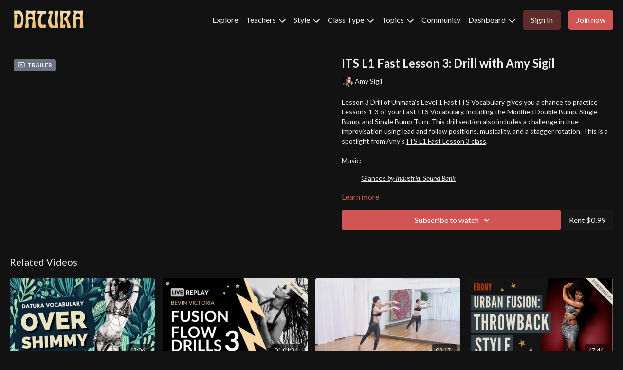

--- FILE ---
content_type: text/vnd.turbo-stream.html; charset=utf-8
request_url: https://daturaonline.com/programs/its-l1-fast-lesson-3-drill-with-amy-sigil.turbo_stream?playlist_position=sidebar&preview=false
body_size: -27
content:
<!DOCTYPE html><html><head><meta name="csrf-param" content="authenticity_token" />
<meta name="csrf-token" content="fO5EokI9OeXbodi2uH0oSZa85w7IksZ8DgzM6TJT0BDgHHMiOrPNQyrIUxECH2tWWcklyh9a7eq4cBpEiKFxKQ" /></head><body><turbo-stream action="update" target="program_show"><template>
  <turbo-frame id="program_player">
      <turbo-frame id="program_content" src="/programs/its-l1-fast-lesson-3-drill-with-amy-sigil/program_content?playlist_position=sidebar&amp;preview=false">
</turbo-frame></turbo-frame></template></turbo-stream></body></html>

--- FILE ---
content_type: text/html; charset=utf-8
request_url: https://daturaonline.com/programs/its-l1-fast-lesson-3-drill-with-amy-sigil/related
body_size: 10415
content:
<turbo-frame id="program_related" target="_top">

    <div class="container " data-area="program-related-videos">
      <div class="cbt-related mt-8  pb-16">
        <div class="cbt-related-title text-xl font-medium">Related Videos</div>
          <div class="mt-5 grid grid-cols-1 sm:grid-cols-2 md:grid-cols-3 lg:grid-cols-4 xl:grid-cols-4 gap-x-4 gap-y-6">
              <div data-area="related-video-item" class="">
                <swiper-slide
  data-card="video_592551" 
  data-custom="content-card"
  class="self-start hotwired"
    data-short-description="This is an intermediate, 13 minute video from Rachel Brice which focuses on the Overshimmy Combination from the Datura Style™ Vocabulary."
    data-author-title-0="Rachel Brice" data-author-permalink-0="rachel-brice"
>
  <a class="card-image-container" onclick="window.CatalogAnalytics(&#39;clickContentItem&#39;, &#39;video&#39;, &#39;592551&#39;, &#39;Related Videos&#39;)" href="/programs/overshimmy-combo-with-rachel-brice">
    <div class="image-container relative" data-test="catalog-card">
  <div class="relative image-content">
    <div aria-hidden="true" style="padding-bottom: 56%;"></div>
    <img loading="lazy" alt="Datura Vocabulary: Overshimmy Combo with Rachel Brice" decoding="async"
         src="https://alpha.uscreencdn.com/images/programs/592551/horizontal/overshimmy.1641948256.png?auto=webp&width=350"
         srcset="https://alpha.uscreencdn.com/images/programs/592551/horizontal/overshimmy.1641948256.png?auto=webp&width=350 350w,
            https://alpha.uscreencdn.com/images/programs/592551/horizontal/overshimmy.1641948256.png?auto=webp&width=700 2x,
            https://alpha.uscreencdn.com/images/programs/592551/horizontal/overshimmy.1641948256.png?auto=webp&width=1050 3x"
         class="card-image b-image absolute object-cover h-full top-0 left-0" style="opacity: 1;">
  </div>
    <div class="badge flex justify-center items-center text-white content-card-badge z-0">
      <span class="badge-item">13:06</span>
      <svg xmlns="http://www.w3.org/2000/svg" width="13" height="9" viewBox="0 0 13 9" fill="none" class="badge-item content-watched-icon" data-test="content-watched-icon">
  <path fill-rule="evenodd" clip-rule="evenodd" d="M4.99995 7.15142L12.0757 0.0756836L12.9242 0.924212L4.99995 8.84848L0.575684 4.42421L1.42421 3.57568L4.99995 7.15142Z" fill="currentColor"></path>
</svg>

    </div>

</div>
<div class="content-watched-overlay"></div>

</a>  <a class="card-title" title="Datura Vocabulary: Overshimmy Combo with Rachel Brice" aria-label="Datura Vocabulary: Overshimmy Combo with Rachel Brice" onclick="window.CatalogAnalytics(&#39;clickContentItem&#39;, &#39;video&#39;, &#39;592551&#39;, &#39;Related Videos&#39;)" href="/programs/overshimmy-combo-with-rachel-brice">
    <span class="line-clamp-2">
      Datura Vocabulary: Overshimmy Combo with Rachel Brice
    </span>
</a></swiper-slide>


              </div>
              <div data-area="related-video-item" class="">
                <swiper-slide
  data-card="video_2081513" 
  data-custom="content-card"
  class="self-start hotwired"
    data-short-description="The third class in this Flow series focuses on hip work, giving you lots of space to play and improv as you drill along with Bevin."
    data-author-title-0="Bevin Victoria" data-author-permalink-0="bevin-victoria"
>
  <a class="card-image-container" onclick="window.CatalogAnalytics(&#39;clickContentItem&#39;, &#39;video&#39;, &#39;2081513&#39;, &#39;Related Videos&#39;)" href="/programs/fusion-flow-drills-hip-work-live-replay-with-bevin-victoria">
    <div class="image-container relative" data-test="catalog-card">
  <div class="relative image-content">
    <div aria-hidden="true" style="padding-bottom: 56%;"></div>
    <img loading="lazy" alt="Fusion Flow Drills: Hip Work Live Replay with Bevin Victoria" decoding="async"
         src="https://alpha.uscreencdn.com/images/programs/2081513/horizontal/fusion-flow-3.1699562050.jpeg?auto=webp&width=350"
         srcset="https://alpha.uscreencdn.com/images/programs/2081513/horizontal/fusion-flow-3.1699562050.jpeg?auto=webp&width=350 350w,
            https://alpha.uscreencdn.com/images/programs/2081513/horizontal/fusion-flow-3.1699562050.jpeg?auto=webp&width=700 2x,
            https://alpha.uscreencdn.com/images/programs/2081513/horizontal/fusion-flow-3.1699562050.jpeg?auto=webp&width=1050 3x"
         class="card-image b-image absolute object-cover h-full top-0 left-0" style="opacity: 1;">
  </div>
    <div class="badge flex justify-center items-center text-white content-card-badge z-0">
      <span class="badge-item">01:01:34</span>
      <svg xmlns="http://www.w3.org/2000/svg" width="13" height="9" viewBox="0 0 13 9" fill="none" class="badge-item content-watched-icon" data-test="content-watched-icon">
  <path fill-rule="evenodd" clip-rule="evenodd" d="M4.99995 7.15142L12.0757 0.0756836L12.9242 0.924212L4.99995 8.84848L0.575684 4.42421L1.42421 3.57568L4.99995 7.15142Z" fill="currentColor"></path>
</svg>

    </div>

</div>
<div class="content-watched-overlay"></div>

</a>  <a class="card-title" title="Fusion Flow Drills: Hip Work Live Replay with Bevin Victoria" aria-label="Fusion Flow Drills: Hip Work Live Replay with Bevin Victoria" onclick="window.CatalogAnalytics(&#39;clickContentItem&#39;, &#39;video&#39;, &#39;2081513&#39;, &#39;Related Videos&#39;)" href="/programs/fusion-flow-drills-hip-work-live-replay-with-bevin-victoria">
    <span class="line-clamp-2">
      Fusion Flow Drills: Hip Work Live Replay with Bevin Victoria
    </span>
</a></swiper-slide>


              </div>
              <div data-area="related-video-item" class="">
                <swiper-slide
  data-card="video_594691" 
  data-custom="content-card"
  class="self-start hotwired"
    data-short-description="This is an intermediate, 8 minute video from Zoe Jakes that details the first section of her &quot;Sage&quot; Choreography."
    data-author-title-0="Zoe Jakes" data-author-permalink-0="zoe-jakes"
>
  <a class="card-image-container" onclick="window.CatalogAnalytics(&#39;clickContentItem&#39;, &#39;video&#39;, &#39;594691&#39;, &#39;Related Videos&#39;)" href="/programs/sage-section-1-intro-with-zoe-jakes">
    <div class="image-container relative" data-test="catalog-card">
  <div class="relative image-content">
    <div aria-hidden="true" style="padding-bottom: 56%;"></div>
    <img loading="lazy" alt="&quot;Sage&quot; Section 1: Intro with Zoe Jakes" decoding="async"
         src="https://alpha.uscreencdn.com/images/programs/594691/horizontal/thumbnail.jpg?auto=webp&width=350"
         srcset="https://alpha.uscreencdn.com/images/programs/594691/horizontal/thumbnail.jpg?auto=webp&width=350 350w,
            https://alpha.uscreencdn.com/images/programs/594691/horizontal/thumbnail.jpg?auto=webp&width=700 2x,
            https://alpha.uscreencdn.com/images/programs/594691/horizontal/thumbnail.jpg?auto=webp&width=1050 3x"
         class="card-image b-image absolute object-cover h-full top-0 left-0" style="opacity: 1;">
  </div>
    <div class="badge flex justify-center items-center text-white content-card-badge z-0">
      <span class="badge-item">08:17</span>
      <svg xmlns="http://www.w3.org/2000/svg" width="13" height="9" viewBox="0 0 13 9" fill="none" class="badge-item content-watched-icon" data-test="content-watched-icon">
  <path fill-rule="evenodd" clip-rule="evenodd" d="M4.99995 7.15142L12.0757 0.0756836L12.9242 0.924212L4.99995 8.84848L0.575684 4.42421L1.42421 3.57568L4.99995 7.15142Z" fill="currentColor"></path>
</svg>

    </div>

</div>
<div class="content-watched-overlay"></div>

</a>  <a class="card-title" title="&quot;Sage&quot; Section 1: Intro with Zoe Jakes" aria-label="&quot;Sage&quot; Section 1: Intro with Zoe Jakes" onclick="window.CatalogAnalytics(&#39;clickContentItem&#39;, &#39;video&#39;, &#39;594691&#39;, &#39;Related Videos&#39;)" href="/programs/sage-section-1-intro-with-zoe-jakes">
    <span class="line-clamp-2">
      &quot;Sage&quot; Section 1: Intro with Zoe Jakes
    </span>
</a></swiper-slide>


              </div>
              <div data-area="related-video-item" class="">
                <swiper-slide
  data-card="video_594277" 
  data-custom="content-card"
  class="self-start hotwired"
    data-short-description="In this 48-minute, intermediate workshop, you&#39;ll learn about Ebony&#39;s unique take on belly dance, combining urban styles with Raqs Sharki."
    data-author-title-0="Ebony" data-author-permalink-0="ebony"
>
  <a class="card-image-container" onclick="window.CatalogAnalytics(&#39;clickContentItem&#39;, &#39;video&#39;, &#39;594277&#39;, &#39;Related Videos&#39;)" href="/programs/urban-fusion-throwback-style-with-ebony">
    <div class="image-container relative" data-test="catalog-card">
  <div class="relative image-content">
    <div aria-hidden="true" style="padding-bottom: 56%;"></div>
    <img loading="lazy" alt="Urban Fusion: Throwback Style! with Ebony" decoding="async"
         src="https://alpha.uscreencdn.com/images/programs/594277/horizontal/14437_2Fcatalog_image_2F657650_2FrclE6wreTOa8lI9XpuR0_EQ_20Urban_20Fusion__20Throwback_20Style-C.png?auto=webp&width=350"
         srcset="https://alpha.uscreencdn.com/images/programs/594277/horizontal/14437_2Fcatalog_image_2F657650_2FrclE6wreTOa8lI9XpuR0_EQ_20Urban_20Fusion__20Throwback_20Style-C.png?auto=webp&width=350 350w,
            https://alpha.uscreencdn.com/images/programs/594277/horizontal/14437_2Fcatalog_image_2F657650_2FrclE6wreTOa8lI9XpuR0_EQ_20Urban_20Fusion__20Throwback_20Style-C.png?auto=webp&width=700 2x,
            https://alpha.uscreencdn.com/images/programs/594277/horizontal/14437_2Fcatalog_image_2F657650_2FrclE6wreTOa8lI9XpuR0_EQ_20Urban_20Fusion__20Throwback_20Style-C.png?auto=webp&width=1050 3x"
         class="card-image b-image absolute object-cover h-full top-0 left-0" style="opacity: 1;">
  </div>
    <div class="badge flex justify-center items-center text-white content-card-badge z-0">
      <span class="badge-item">47:44</span>
      <svg xmlns="http://www.w3.org/2000/svg" width="13" height="9" viewBox="0 0 13 9" fill="none" class="badge-item content-watched-icon" data-test="content-watched-icon">
  <path fill-rule="evenodd" clip-rule="evenodd" d="M4.99995 7.15142L12.0757 0.0756836L12.9242 0.924212L4.99995 8.84848L0.575684 4.42421L1.42421 3.57568L4.99995 7.15142Z" fill="currentColor"></path>
</svg>

    </div>

</div>
<div class="content-watched-overlay"></div>

</a>  <a class="card-title" title="Urban Fusion: Throwback Style! with Ebony" aria-label="Urban Fusion: Throwback Style! with Ebony" onclick="window.CatalogAnalytics(&#39;clickContentItem&#39;, &#39;video&#39;, &#39;594277&#39;, &#39;Related Videos&#39;)" href="/programs/urban-fusion-throwback-style-with-ebony">
    <span class="line-clamp-2">
      Urban Fusion: Throwback Style! with Ebony
    </span>
</a></swiper-slide>


              </div>
          </div>
        </div>
      </div>
    </div>
</turbo-frame>

--- FILE ---
content_type: application/javascript
request_url: https://assets-gke.uscreencdn.com/vite/assets/storefront_hotwire-IEhPpv3Q.js
body_size: 6524
content:
const __vite__mapDeps=(i,m=__vite__mapDeps,d=(m.f||(m.f=["assets/form_controller-a53v04pY.js","assets/browser-YgvCNeja.js","assets/preload-helper-B8hUOznO.js","assets/payment_tabs_controller-BiNxHmOW.js","assets/scrat_analytics_controller-r8A6gt45.js","assets/live_chat_controller-1vjoWVf4.js","assets/localization-DHd0U_hQ.js","assets/api-DKZFaP_w.js","assets/close_modal_on_load_controller-zdLWB17r.js","assets/form_image_uploader_controller-nWsXKVz6.js","assets/validate_url_input_controller-7MMys4Lr.js","assets/post_comment_controller-CQUSLdHi.js","assets/user_mentions_controller-CA5fy5HF.js","assets/users_liked_controller-DnTO7a2G.js","assets/verbs-Cu2uijvG.js","assets/fetch_request-bSzARCYm.js","assets/attach_video_controller-CRM0UYEg.js","assets/cookies_manager_controller-CGR27vTi.js","assets/js.cookie-CVLKkgOV.js","assets/timestamp_controller-CnJqIsiG.js","assets/set_timezones_controller-TeDpeACl.js","assets/notifications_widget_controller-DPaETqln.js","assets/confetti_controller-CGmKBeq8.js","assets/switch_tabs_controller-CP0_dlRG.js","assets/accordion_controller-CXpvSLwN.js","assets/cancellation_survey_controller-D2kmkiMM.js","assets/change_plan_controller-CDjYDOnl.js","assets/invoices_controller-zJ26_TiC.js","assets/submit_button_controller-IPbv6Iqu.js","assets/alert_controller-K5lJTaIj.js","assets/anchor_controller-BzgqQoIZ.js","assets/area_image_uploader_controller-CfnZmuDP.js","assets/authorizenet_controller-DQ7_Oygt.js","assets/index-BX1Mt1m_.js","assets/authorizenet_form_controller-CIooeQde.js","assets/autofocus_controller-CvGur01F.js","assets/autogrow_textarea_controller-DDykJj4S.js","assets/badge_award_controller-obcktJWS.js","assets/billing_payment_method_controller-DtSgBe9A.js","assets/adjust_remove_item_form_controller-C69jtzBT.js","assets/monthly_dropdown_controller-IMVw90oc.js","assets/monthly_view_controller-BocfEnFz.js","assets/captcha_controller-Ds5dF-AA.js","assets/toString-CRgu3OmG.js","assets/isSymbol-BMqOWxZ-.js","assets/isArray-CG4TmqNx.js","assets/_baseSlice-z0Zd1-Ev.js","assets/catalog_filters_controller-DxWvgPVs.js","assets/channel_modal_controller-03yMZfmR.js","assets/coupon_changed_controller-Et5nNaWQ.js","assets/covered_fees_controller-BMNGRYwz.js","assets/paypal_button_display_controller-Dr7CSR2r.js","assets/simple_payment_form_controller-D-5Dwx6k.js","assets/subscription_upsell_controller-CLr_0XuV.js","assets/update_remove_payment_method_urls_controller-k-xB-7qv.js","assets/clipboard_controller-DkopI6kg.js","assets/copy-Dy61xmJY.js","assets/collapsable_controller-9l5pIZvp.js","assets/collapsable_list_controller-CT_eVeve.js","assets/comments_controller-D0CRSscZ.js","assets/date-0JfvCJxN.js","assets/timezone-DaRY4RUk.js","assets/ai_assistant_controller-Dbx3kIpm.js","assets/debounce-C2W4PX5I.js","assets/isObject-CrIk3fyR.js","assets/progress_indicator_controller-CUQcsrAw.js","assets/storefront_widget_controller-y1Tp5dmY.js","assets/widget_controller-gqXd0h37.js","assets/list_controller-DTiwPWMP.js","assets/sortable.esm-Cw1ESr5Y.js","assets/mobile_modal_controller-BEl1ueN5.js","assets/chats_controller-AxeYTyaY.js","assets/form_controller-aTe8xPCL.js","assets/images_expiration_callout_controller-CP5tqtKw.js","assets/messages_controller-CmP7msJI.js","assets/recipients_drawer_controller-d27PUiad.js","assets/upgrade_subscription_banner_controller-CXO-_BJ_.js","assets/navigate_back_controller-QopZUBAC.js","assets/notifications_controller-tTUJm911.js","assets/paywall_controller-CujKBMYE.js","assets/auto_submit_checkbox_controller-DMucIhtR.js","assets/button_controller-DoikoPto.js","assets/edit_controller-D5LlfV-c.js","assets/form_controller-DhmXDU-V.js","assets/gallery_swiper_controller-DNpIqGWz.js","assets/like_controller-CWxSB75z.js","assets/player_controller-B98PzwYw.js","assets/activity_switch_controller-BXVbHm-q.js","assets/community_controller-DM2tV-AF.js","assets/debounced_submit_controller-S8bMhsvP.js","assets/discount_controller-Bo75QFEA.js","assets/amount_selection_controller-B3oSu2IE.js","assets/external_search_select_controller-DS5kkfBy.js","assets/featured_category_controller-Cv127Jx1.js","assets/pagination_controller-ojM9bMoZ.js","assets/fitness_tracker_controller-BaDfhPhU.js","assets/form_get_turbo_controller-62qIFp9N.js","assets/form_turbo_stream_advance_controller-E7CDsfdo.js","assets/gallery_controller-DrzcfSQp.js","assets/gift_card_payment_controller-BKaYuEuU.js","assets/payment_intent_controller-AgG9x8s8.js","assets/offer_selection_controller-j1lY5fD-.js","assets/button_submitting_state_controller-C5cG_gm4.js","assets/localized_timestamp_controller-CWbY8cHU.js","assets/timestamp_with_guessed_timezone_controller-Cn916Zn6.js","assets/image_uploader_controller-B-dyxQ-Q.js","assets/integrations_controller-BgtBQrpw.js","assets/participants_count_controller-CiBwsPs1.js","assets/liveEventRepo-eYdoy9yh.js","assets/path-xbjrQy4w.js","assets/mentions_controller-CJdtT3mo.js","assets/note_actions_controller-p3rxjXxk.js","assets/note_create_controller-CzAsyReo.js","assets/note_edit_controller-QZ-fP81F.js","assets/note_timestamp_controller-BObZGO4c.js","assets/order_payment_controller-LDpzHvNN.js","assets/order_payment_intent_controller-7yBeUIPy.js","assets/messaging_controller-Bl7r5STG.js","assets/paypal_controller-DMBJoaBl.js","assets/paypal_integration_controller-C4ijx45d.js","assets/main-BG89bepm.js","assets/pinned_posts_swiper_controller-DVAGwx5g.js","assets/pixel_viewport_check_controller-grh1Cvzy.js","assets/analytics-C1tZki_J.js","assets/playlist_item_controller-C_06DPJx.js","assets/playlist_modal_controller-KYUqmQsQ.js","assets/post_loaders_controller-C17TJsb0.js","assets/post_preview_controller-CI_IPmlG.js","assets/preregistration_controller-DfKECt9u.js","assets/preregistration_legacy_controller-RNnQnxND.js","assets/program_controller-CXEx2wdP.js","assets/storage-BIAQXWHz.js","assets/program_details_modal_controller-BAKseYHj.js","assets/program_tabs_controller-BbXl0d8M.js","assets/program_video_controller-DcWtYCog.js","assets/events-FTbWAZab.js","assets/program_video_timeline_preview_controller-DluTQi_n.js","assets/lodash-C1acCJZU.js","assets/recaptcha_v2_controller-CJLtnuE_.js","assets/replies_controller-CYBQirFR.js","assets/scheduled_controller-DGHVnTeP.js","assets/scroll_to_top_controller-MGPhGZ2W.js","assets/search_input_controller-vuFQkDSS.js","assets/share_button_controller-DL-_RQHp.js","assets/share_social_controller-BFYxBs5N.js","assets/sign_in_controller-CB1AnWEA.js","assets/simple_address_element_controller-BX22xh3b.js","assets/simple_form_controller-BaR2h0me.js","assets/stripe_controller-DuqXJ1v2.js","assets/index-DxbQ9oBt.js","assets/vue.runtime.esm-DkNRbFdu.js","assets/_isIterateeCall-DDy_FVjt.js","assets/admin_pane_controller-CMEkuURA.js","assets/editor_controller-B2EdNH8x.js","assets/empty_featured_controller-BBsiXUaz.js","assets/focus_controller-BKBPy_3V.js","assets/header_controller-B5RY3yBl.js","assets/page_manager_controller-tegwSrJ5.js","assets/themeless_catalog_filters_controller-Es20hNJX.js","assets/themeless_featured_slider_controller-BN9Hv2QG.js","assets/timeout_redirection_controller-BEgvpSb7.js","assets/turbo_controller-DlayuOlt.js","assets/turbo_moderation_controller-C1mhbBpT.js","assets/turbo_pagination_controller-DIx6RtNb.js","assets/user_complaints_filter_controller-gR4eqjCg.js"])))=>i.map(i=>d[i]);
import{_ as o}from"./preload-helper-B8hUOznO.js";import{A as v,_ as A,i as V,a as E,b as D,S as d,P}from"./browser-YgvCNeja.js";class a{constructor(t,e){this.application=t,this.loadingControllers={},this.resolverFn=e,this.loadStimulusControllers=this.loadStimulusControllers.bind(this),this.observer=new v(t.element,t.schema.controllerAttribute,{elementMatchedAttribute:this.loadStimulusControllers,elementAttributeValueChanged:this.loadStimulusControllers})}start(){this.observer.start()}stop(){this.observer.stop()}static install(t,e){const r=new a(t,e);return r.start(),r}loadStimulusControllers(t){t.getAttribute("data-controller").split(/\s+/).forEach(r=>this.loadController(r))}async loadController(t){if(!this.loadingControllers[t]&&!this.application.router.modulesByIdentifier.has(t)){this.loadingControllers[t]=!0;const e=await this.resolverFn(t);e&&this.application.register(t,e),delete this.loadingControllers[t]}}}(function(l){if(typeof l.requestSubmit=="function")return;l.requestSubmit=function(r){r?(t(r,this),r.click()):(r=document.createElement("input"),r.type="submit",r.hidden=!0,this.appendChild(r),r.click(),this.removeChild(r))};function t(r,_){r instanceof HTMLElement||e(TypeError,"parameter 1 is not of type 'HTMLElement'"),r.type=="submit"||e(TypeError,"The specified element is not a submit button"),r.form==_||e(DOMException,"The specified element is not owned by this form element","NotFoundError")}function e(r,_,i){throw new r("Failed to execute 'requestSubmit' on 'HTMLFormElement': "+_+".",i)}})(HTMLFormElement.prototype);const n=A("analytics:catalog"),T=l=>({viewCatalogPage:()=>{var t,e,r,_;n("catalogAnalytics#trackViewCatalogPage"),l.product.track("catalog","view_catalog_page",{store_id:(e=(t=window.gon)==null?void 0:t.analytics)==null?void 0:e.store_id,user_id:((_=(r=window.gon)==null?void 0:r.analytics)==null?void 0:_.user_id)||null,timestamp:Date.now(),platform:"web"})},clickFeaturedVideo:(t,e)=>{var r,_,i,s;n("catalogAnalytics#clickFeaturedVideo",t,e),l.product.track("catalog","click_featured_video",{store_id:(_=(r=window.gon)==null?void 0:r.analytics)==null?void 0:_.store_id,user_id:((s=(i=window.gon)==null?void 0:i.analytics)==null?void 0:s.user_id)||null,timestamp:Date.now(),video_id:t,video_position:e,platform:"web"})},searchVideos:t=>{var e,r,_,i;n("catalogAnalytics#searchVideos",t),l.product.track("catalog","search_videos",{store_id:(r=(e=window.gon)==null?void 0:e.analytics)==null?void 0:r.store_id,user_id:((i=(_=window.gon)==null?void 0:_.analytics)==null?void 0:i.user_id)||null,timestamp:Date.now(),platform:"web",search_terms:t})},clickShowFilters:()=>{var t,e,r,_;n("catalogAnalytics#clickShowFilters"),l.product.track("catalog","click_show_filters",{store_id:(e=(t=window.gon)==null?void 0:t.analytics)==null?void 0:e.store_id,user_id:((_=(r=window.gon)==null?void 0:r.analytics)==null?void 0:_.user_id)||null,timestamp:Date.now(),platform:"web"})},applyFilter:(t,e)=>{var _,i,s,c;const r={category_id:"category",author_id:"author"}[t]||t;n("catalogAnalytics#applyFilter",r,e),l.product.track("catalog","apply_filter",{store_id:(i=(_=window.gon)==null?void 0:_.analytics)==null?void 0:i.store_id,user_id:((c=(s=window.gon)==null?void 0:s.analytics)==null?void 0:c.user_id)||null,timestamp:Date.now(),platform:"web",filter_name:r,filter_used:e})},clickContentItem:(t,e,r)=>{var _,i,s,c;n("catalogAnalytics#clickContentItem",t,e,r),l.product.track("catalog","click_content_item",{store_id:(i=(_=window.gon)==null?void 0:_.analytics)==null?void 0:i.store_id,user_id:((c=(s=window.gon)==null?void 0:s.analytics)==null?void 0:c.user_id)||null,timestamp:Date.now(),platform:"web",content_type:t,content_id:e,category_name:r})},expandCategory:t=>{var e,r,_,i;n("catalogAnalytics#expandCategory",t),l.product.track("catalog","expand_category",{store_id:(r=(e=window.gon)==null?void 0:e.analytics)==null?void 0:r.store_id,user_id:((i=(_=window.gon)==null?void 0:_.analytics)==null?void 0:i.user_id)||null,timestamp:Date.now(),platform:"web",category_name:t})},viewVideoPage:t=>{var e,r,_,i;n("catalogAnalytics#viewVideoPage",t,document.referrer),l.product.track("catalog","view_video_page",{store_id:(r=(e=window.gon)==null?void 0:e.analytics)==null?void 0:r.store_id,user_id:((i=(_=window.gon)==null?void 0:_.analytics)==null?void 0:i.user_id)||null,timestamp:Date.now(),platform:"web",content_id:t,referrer:document.referrer})},clickPlayVideo:(t,e)=>{var r,_,i,s;n("catalogAnalytics#clickPlayVideo",t,e),l.product.track("catalog","click_play_video",{store_id:(_=(r=window.gon)==null?void 0:r.analytics)==null?void 0:_.store_id,user_id:((s=(i=window.gon)==null?void 0:i.analytics)==null?void 0:s.user_id)||null,timestamp:Date.now(),platform:"web",content_id:t,position:e})}}),I=window.sentryStorefrontActive&&window.sentryDsn;if(I)try{V({dsn:window.sentryDsn,sendDefaultPii:!0,environment:`storefront-${window.railsEnv||"development"}`,allowUrls:["uscreencdn.com"],sampleRate:.25,normalizeDepth:8,maxBreadcrumbs:20})}catch(l){console.warn("Errors tracking is not initialized",l),console.log(l)}document.body.dataset.controller="analytics";window.Turbo.session.drive=!1;window.Stimulus=E.start();window.Stimulus.debug=!1;const L=E.start(),m={form:()=>o(()=>import("./form_controller-a53v04pY.js"),__vite__mapDeps([0,1,2])),"payment-tabs":()=>o(()=>import("./payment_tabs_controller-BiNxHmOW.js"),__vite__mapDeps([3,1,2])),"scrat-analytics":()=>o(()=>import("./scrat_analytics_controller-r8A6gt45.js"),__vite__mapDeps([4,1,2])),"live-chat":()=>o(()=>import("./live_chat_controller-1vjoWVf4.js"),__vite__mapDeps([5,2,1,6,7])),"close-modal-on-load":()=>o(()=>import("./close_modal_on_load_controller-zdLWB17r.js"),__vite__mapDeps([8,1,2])),"form-image-uploader":()=>o(()=>import("./form_image_uploader_controller-nWsXKVz6.js"),__vite__mapDeps([9,1,2])),"validate-url-input":()=>o(()=>import("./validate_url_input_controller-7MMys4Lr.js"),__vite__mapDeps([10,1,2])),"post-comment":()=>o(()=>import("./post_comment_controller-CQUSLdHi.js"),__vite__mapDeps([11,7,1,2])),"user-mentions":()=>o(()=>import("./user_mentions_controller-CA5fy5HF.js"),__vite__mapDeps([12,1,2])),"users-liked":()=>o(()=>import("./users_liked_controller-DnTO7a2G.js"),__vite__mapDeps([13,1,2,14,15])),"attach-video":()=>o(()=>import("./attach_video_controller-CRM0UYEg.js"),__vite__mapDeps([16,1,2,15])),"cookies-manager":()=>o(()=>import("./cookies_manager_controller-CGR27vTi.js"),__vite__mapDeps([17,1,2,18])),timestamp:()=>o(()=>import("./timestamp_controller-CnJqIsiG.js"),__vite__mapDeps([19,1,2])),"set-timezones":()=>o(()=>import("./set_timezones_controller-TeDpeACl.js"),__vite__mapDeps([20,1,2,18])),"notifications-widget":()=>o(()=>import("./notifications_widget_controller-DPaETqln.js"),__vite__mapDeps([21,1,2,14,15])),confetti:()=>o(()=>import("./confetti_controller-CGmKBeq8.js"),__vite__mapDeps([22,1,2])),"switch-tabs":()=>o(()=>import("./switch_tabs_controller-CP0_dlRG.js"),__vite__mapDeps([23,1,2]))},u=Object.assign({"./controllers/accordion_controller.js":()=>o(()=>import("./accordion_controller-CXpvSLwN.js"),__vite__mapDeps([24,1,2])),"./controllers/account/cancellation_survey_controller.js":()=>o(()=>import("./cancellation_survey_controller-D2kmkiMM.js"),__vite__mapDeps([25,1,2])),"./controllers/account/change_plan_controller.js":()=>o(()=>import("./change_plan_controller-CDjYDOnl.js"),__vite__mapDeps([26,1,2])),"./controllers/account/invoices_controller.js":()=>o(()=>import("./invoices_controller-zJ26_TiC.js"),__vite__mapDeps([27,1,2])),"./controllers/account/submit_button_controller.js":()=>o(()=>import("./submit_button_controller-IPbv6Iqu.js"),__vite__mapDeps([28,1,2])),"./controllers/alert_controller.js":()=>o(()=>import("./alert_controller-K5lJTaIj.js"),__vite__mapDeps([29,1,2])),"./controllers/anchor_controller.js":()=>o(()=>import("./anchor_controller-BzgqQoIZ.js"),__vite__mapDeps([30,1,2])),"./controllers/area_image_uploader_controller.js":()=>o(()=>import("./area_image_uploader_controller-CfnZmuDP.js"),__vite__mapDeps([31,1,2])),"./controllers/authorizenet_controller.js":()=>o(()=>import("./authorizenet_controller-DQ7_Oygt.js"),__vite__mapDeps([32,1,2,33])),"./controllers/authorizenet_form_controller.js":()=>o(()=>import("./authorizenet_form_controller-CIooeQde.js"),__vite__mapDeps([34,1,2])),"./controllers/autofocus_controller.js":()=>o(()=>import("./autofocus_controller-CvGur01F.js"),__vite__mapDeps([35,1,2])),"./controllers/autogrow_textarea_controller.js":()=>o(()=>import("./autogrow_textarea_controller-DDykJj4S.js"),__vite__mapDeps([36,1,2])),"./controllers/badge_award_controller.js":()=>o(()=>import("./badge_award_controller-obcktJWS.js"),__vite__mapDeps([37,1,2])),"./controllers/billing_payment_method_controller.js":()=>o(()=>import("./billing_payment_method_controller-DtSgBe9A.js"),__vite__mapDeps([38,1,2])),"./controllers/calendar/adjust_remove_item_form_controller.js":()=>o(()=>import("./adjust_remove_item_form_controller-C69jtzBT.js"),__vite__mapDeps([39,1,2])),"./controllers/calendar/monthly_dropdown_controller.js":()=>o(()=>import("./monthly_dropdown_controller-IMVw90oc.js"),__vite__mapDeps([40,1,2])),"./controllers/calendar/monthly_view_controller.js":()=>o(()=>import("./monthly_view_controller-BocfEnFz.js"),__vite__mapDeps([41,1,2])),"./controllers/captcha_controller.js":()=>o(()=>import("./captcha_controller-Ds5dF-AA.js"),__vite__mapDeps([42,1,2,43,44,45,46])),"./controllers/catalog_filters_controller.js":()=>o(()=>import("./catalog_filters_controller-DxWvgPVs.js"),__vite__mapDeps([47,1,2])),"./controllers/channel_modal_controller.js":()=>o(()=>import("./channel_modal_controller-03yMZfmR.js"),__vite__mapDeps([48,1,2])),"./controllers/checkout/coupon_changed_controller.js":()=>o(()=>import("./coupon_changed_controller-Et5nNaWQ.js"),__vite__mapDeps([49,1,2])),"./controllers/checkout/covered_fees_controller.js":()=>o(()=>import("./covered_fees_controller-BMNGRYwz.js"),__vite__mapDeps([50,1,2])),"./controllers/checkout/paypal_button_display_controller.js":()=>o(()=>import("./paypal_button_display_controller-Dr7CSR2r.js"),__vite__mapDeps([51,1,2])),"./controllers/checkout/simple_payment_form_controller.js":()=>o(()=>import("./simple_payment_form_controller-D-5Dwx6k.js"),__vite__mapDeps([52,1,2])),"./controllers/checkout/subscription_upsell_controller.js":()=>o(()=>import("./subscription_upsell_controller-CLr_0XuV.js"),__vite__mapDeps([53,1,2])),"./controllers/checkout/update_remove_payment_method_urls_controller.js":()=>o(()=>import("./update_remove_payment_method_urls_controller-k-xB-7qv.js"),__vite__mapDeps([54,1,2])),"./controllers/clipboard_controller.js":()=>o(()=>import("./clipboard_controller-DkopI6kg.js"),__vite__mapDeps([55,1,2,56])),"./controllers/collapsable_controller.js":()=>o(()=>import("./collapsable_controller-9l5pIZvp.js"),__vite__mapDeps([57,1,2])),"./controllers/collapsable_list_controller.js":()=>o(()=>import("./collapsable_list_controller-CT_eVeve.js"),__vite__mapDeps([58,1,2])),"./controllers/comments_controller.js":()=>o(()=>import("./comments_controller-D0CRSscZ.js"),__vite__mapDeps([59,2,1,60,61,6,7])),"./controllers/community/ai_assistant_controller.js":()=>o(()=>import("./ai_assistant_controller-Dbx3kIpm.js"),__vite__mapDeps([62,1,2,7,63,64,44])),"./controllers/community/challenges/progress_indicator_controller.js":()=>o(()=>import("./progress_indicator_controller-CUQcsrAw.js"),__vite__mapDeps([65,1,2])),"./controllers/community/challenges/storefront_widget_controller.js":()=>o(()=>import("./storefront_widget_controller-y1Tp5dmY.js"),__vite__mapDeps([66,1,2])),"./controllers/community/challenges/widget_controller.js":()=>o(()=>import("./widget_controller-gqXd0h37.js"),__vite__mapDeps([67,1,2])),"./controllers/community/channels/list_controller.js":()=>o(()=>import("./list_controller-DTiwPWMP.js"),__vite__mapDeps([68,1,2,69,14,15])),"./controllers/community/channels/mobile_modal_controller.js":()=>o(()=>import("./mobile_modal_controller-BEl1ueN5.js"),__vite__mapDeps([70,1,2])),"./controllers/community/direct_messages/chats_controller.js":()=>o(()=>import("./chats_controller-AxeYTyaY.js"),__vite__mapDeps([71,1,2])),"./controllers/community/direct_messages/form_controller.js":()=>o(()=>import("./form_controller-aTe8xPCL.js"),__vite__mapDeps([72,1,2])),"./controllers/community/direct_messages/images_expiration_callout_controller.js":()=>o(()=>import("./images_expiration_callout_controller-CP5tqtKw.js"),__vite__mapDeps([73,1,2])),"./controllers/community/direct_messages/messages_controller.js":()=>o(()=>import("./messages_controller-CmP7msJI.js"),__vite__mapDeps([74,1,2])),"./controllers/community/direct_messages/recipients_drawer_controller.js":()=>o(()=>import("./recipients_drawer_controller-d27PUiad.js"),__vite__mapDeps([75,1,2])),"./controllers/community/direct_messages/upgrade_subscription_banner_controller.js":()=>o(()=>import("./upgrade_subscription_banner_controller-CXO-_BJ_.js"),__vite__mapDeps([76,1,2])),"./controllers/community/navigate_back_controller.js":()=>o(()=>import("./navigate_back_controller-QopZUBAC.js"),__vite__mapDeps([77,1,2])),"./controllers/community/notifications_controller.js":()=>o(()=>import("./notifications_controller-tTUJm911.js"),__vite__mapDeps([78,1,2])),"./controllers/community/paywall_controller.js":()=>o(()=>import("./paywall_controller-CujKBMYE.js"),__vite__mapDeps([79,1,2])),"./controllers/community/post/auto_submit_checkbox_controller.js":()=>o(()=>import("./auto_submit_checkbox_controller-DMucIhtR.js"),__vite__mapDeps([80,1,2])),"./controllers/community/post/button_controller.js":()=>o(()=>import("./button_controller-DoikoPto.js"),__vite__mapDeps([81,1,2])),"./controllers/community/post/edit_controller.js":()=>o(()=>import("./edit_controller-D5LlfV-c.js"),__vite__mapDeps([82,1,2,7])),"./controllers/community/post/form_controller.js":()=>o(()=>import("./form_controller-DhmXDU-V.js"),__vite__mapDeps([83,1,2,7])),"./controllers/community/post/gallery_swiper_controller.js":()=>o(()=>import("./gallery_swiper_controller-DNpIqGWz.js"),__vite__mapDeps([84,1,2])),"./controllers/community/post/like_controller.js":()=>o(()=>import("./like_controller-CWxSB75z.js"),__vite__mapDeps([85,1,2])),"./controllers/community/post/player_controller.js":()=>o(()=>import("./player_controller-B98PzwYw.js"),__vite__mapDeps([86,1,2])),"./controllers/community/profiles/activity_switch_controller.js":()=>o(()=>import("./activity_switch_controller-BXVbHm-q.js"),__vite__mapDeps([87,1,2])),"./controllers/community_controller.js":()=>o(()=>import("./community_controller-DM2tV-AF.js"),__vite__mapDeps([88,1,2])),"./controllers/debounced_submit_controller.js":()=>o(()=>import("./debounced_submit_controller-S8bMhsvP.js"),__vite__mapDeps([89,1,2])),"./controllers/discount_controller.js":()=>o(()=>import("./discount_controller-Bo75QFEA.js"),__vite__mapDeps([90,1,2])),"./controllers/donations/amount_selection_controller.js":()=>o(()=>import("./amount_selection_controller-B3oSu2IE.js"),__vite__mapDeps([91,1,2])),"./controllers/external_search_select_controller.js":()=>o(()=>import("./external_search_select_controller-DS5kkfBy.js"),__vite__mapDeps([92,1,2])),"./controllers/featured_category_controller.js":()=>o(()=>import("./featured_category_controller-Cv127Jx1.js"),__vite__mapDeps([93,1,2])),"./controllers/feed/pagination_controller.js":()=>o(()=>import("./pagination_controller-ojM9bMoZ.js"),__vite__mapDeps([94,1,2,14,15])),"./controllers/fitness_tracker_controller.js":()=>o(()=>import("./fitness_tracker_controller-BaDfhPhU.js"),__vite__mapDeps([95,1,2,7])),"./controllers/form_get_turbo_controller.js":()=>o(()=>import("./form_get_turbo_controller-62qIFp9N.js"),__vite__mapDeps([96,1,2])),"./controllers/form_turbo_stream_advance_controller.js":()=>o(()=>import("./form_turbo_stream_advance_controller-E7CDsfdo.js"),__vite__mapDeps([97,1,2])),"./controllers/gallery_controller.js":()=>o(()=>import("./gallery_controller-DrzcfSQp.js"),__vite__mapDeps([98,1,2])),"./controllers/gift_card_payment_controller.js":()=>o(()=>import("./gift_card_payment_controller-BKaYuEuU.js"),__vite__mapDeps([99,1,2])),"./controllers/gift_cards/payment_intent_controller.js":()=>o(()=>import("./payment_intent_controller-AgG9x8s8.js"),__vite__mapDeps([100,1,2])),"./controllers/gifts/offer_selection_controller.js":()=>o(()=>import("./offer_selection_controller-j1lY5fD-.js"),__vite__mapDeps([101,1,2])),"./controllers/helpers/button_submitting_state_controller.js":()=>o(()=>import("./button_submitting_state_controller-C5cG_gm4.js"),__vite__mapDeps([102,1,2])),"./controllers/helpers/localized_timestamp_controller.js":()=>o(()=>import("./localized_timestamp_controller-CWbY8cHU.js"),__vite__mapDeps([103,1,2,61])),"./controllers/helpers/timestamp_with_guessed_timezone_controller.js":()=>o(()=>import("./timestamp_with_guessed_timezone_controller-Cn916Zn6.js"),__vite__mapDeps([104,1,2,61])),"./controllers/image_uploader_controller.js":()=>o(()=>import("./image_uploader_controller-B-dyxQ-Q.js"),__vite__mapDeps([105,1,2])),"./controllers/integrations_controller.js":()=>o(()=>import("./integrations_controller-BgtBQrpw.js"),__vite__mapDeps([106,1,2])),"./controllers/live_event/participants_count_controller.js":()=>o(()=>import("./participants_count_controller-CiBwsPs1.js"),__vite__mapDeps([107,1,2,108,7,109])),"./controllers/mentions_controller.js":()=>o(()=>import("./mentions_controller-CJdtT3mo.js"),__vite__mapDeps([110,1,2,7])),"./controllers/notes/note_actions_controller.js":()=>o(()=>import("./note_actions_controller-p3rxjXxk.js"),__vite__mapDeps([111,1,2])),"./controllers/notes/note_create_controller.js":()=>o(()=>import("./note_create_controller-CzAsyReo.js"),__vite__mapDeps([112,1,2])),"./controllers/notes/note_edit_controller.js":()=>o(()=>import("./note_edit_controller-QZ-fP81F.js"),__vite__mapDeps([113,1,2])),"./controllers/notes/note_timestamp_controller.js":()=>o(()=>import("./note_timestamp_controller-BObZGO4c.js"),__vite__mapDeps([114,1,2])),"./controllers/notifications_widget_controller.js":()=>o(()=>import("./notifications_widget_controller-DPaETqln.js"),__vite__mapDeps([21,1,2,14,15])),"./controllers/order_payment_controller.js":()=>o(()=>import("./order_payment_controller-LDpzHvNN.js"),__vite__mapDeps([115,1,2])),"./controllers/order_payment_intent_controller.js":()=>o(()=>import("./order_payment_intent_controller-7yBeUIPy.js"),__vite__mapDeps([116,1,2])),"./controllers/payment_methods/messaging_controller.js":()=>o(()=>import("./messaging_controller-Bl7r5STG.js"),__vite__mapDeps([117,1,2])),"./controllers/paypal_controller.js":()=>o(()=>import("./paypal_controller-DMBJoaBl.js"),__vite__mapDeps([118,1,2])),"./controllers/paypal_integration_controller.js":()=>o(()=>import("./paypal_integration_controller-C4ijx45d.js"),__vite__mapDeps([119,1,2,120])),"./controllers/pinned_posts_swiper_controller.js":()=>o(()=>import("./pinned_posts_swiper_controller-DVAGwx5g.js"),__vite__mapDeps([121,2,1])),"./controllers/pixel_viewport_check_controller.js":()=>o(()=>import("./pixel_viewport_check_controller-grh1Cvzy.js"),__vite__mapDeps([122,1,2,123])),"./controllers/playlist_item_controller.js":()=>o(()=>import("./playlist_item_controller-C_06DPJx.js"),__vite__mapDeps([124,1,2])),"./controllers/playlist_modal_controller.js":()=>o(()=>import("./playlist_modal_controller-KYUqmQsQ.js"),__vite__mapDeps([125,1,2])),"./controllers/post_loaders_controller.js":()=>o(()=>import("./post_loaders_controller-C17TJsb0.js"),__vite__mapDeps([126,1,2])),"./controllers/post_preview_controller.js":()=>o(()=>import("./post_preview_controller-CI_IPmlG.js"),__vite__mapDeps([127,7,1,2])),"./controllers/preregistration_controller.js":()=>o(()=>import("./preregistration_controller-DfKECt9u.js"),__vite__mapDeps([128,1,2])),"./controllers/preregistration_legacy_controller.js":()=>o(()=>import("./preregistration_legacy_controller-RNnQnxND.js"),__vite__mapDeps([129,2,1,6,7])),"./controllers/program_controller.js":()=>o(()=>import("./program_controller-CXEx2wdP.js"),__vite__mapDeps([130,1,2,131])),"./controllers/program_details_modal_controller.js":()=>o(()=>import("./program_details_modal_controller-BAKseYHj.js"),__vite__mapDeps([132,1,2])),"./controllers/program_tabs_controller.js":()=>o(()=>import("./program_tabs_controller-BbXl0d8M.js"),__vite__mapDeps([133,1,2])),"./controllers/program_video_controller.js":()=>o(()=>import("./program_video_controller-DcWtYCog.js"),__vite__mapDeps([134,1,2,14,15,131,135])),"./controllers/program_video_timeline_preview_controller.js":()=>o(()=>import("./program_video_timeline_preview_controller-DluTQi_n.js"),__vite__mapDeps([136,1,2,137])),"./controllers/recaptcha_v2_controller.js":()=>o(()=>import("./recaptcha_v2_controller-CJLtnuE_.js"),__vite__mapDeps([138,1,2])),"./controllers/replies_controller.js":()=>o(()=>import("./replies_controller-CYBQirFR.js"),__vite__mapDeps([139,1,2])),"./controllers/scheduled_controller.js":()=>o(()=>import("./scheduled_controller-DGHVnTeP.js"),__vite__mapDeps([140,1,2])),"./controllers/scroll_to_top_controller.js":()=>o(()=>import("./scroll_to_top_controller-MGPhGZ2W.js"),__vite__mapDeps([141,1,2])),"./controllers/search_input_controller.js":()=>o(()=>import("./search_input_controller-vuFQkDSS.js"),__vite__mapDeps([142,1,2])),"./controllers/set_timezones_controller.js":()=>o(()=>import("./set_timezones_controller-TeDpeACl.js"),__vite__mapDeps([20,1,2,18])),"./controllers/share_button_controller.js":()=>o(()=>import("./share_button_controller-DL-_RQHp.js"),__vite__mapDeps([143,2,1,6,7])),"./controllers/share_social_controller.js":()=>o(()=>import("./share_social_controller-BFYxBs5N.js"),__vite__mapDeps([144,1,2])),"./controllers/sign_in_controller.js":()=>o(()=>import("./sign_in_controller-CB1AnWEA.js"),__vite__mapDeps([145,1,2])),"./controllers/simple_address_element_controller.js":()=>o(()=>import("./simple_address_element_controller-BX22xh3b.js"),__vite__mapDeps([146,1,2,120])),"./controllers/simple_form_controller.js":()=>o(()=>import("./simple_form_controller-BaR2h0me.js"),__vite__mapDeps([147,1,2])),"./controllers/stripe_controller.js":()=>o(()=>import("./stripe_controller-DuqXJ1v2.js"),__vite__mapDeps([148,1,2,149,150,64,151,44,45,7,123,43,131,109])),"./controllers/themeless/admin_pane_controller.js":()=>o(()=>import("./admin_pane_controller-CMEkuURA.js"),__vite__mapDeps([152,1,2])),"./controllers/themeless/editor_controller.js":()=>o(()=>import("./editor_controller-B2EdNH8x.js"),__vite__mapDeps([153,1,2,15,69])),"./controllers/themeless/empty_featured_controller.js":()=>o(()=>import("./empty_featured_controller-BBsiXUaz.js"),__vite__mapDeps([154,1,2])),"./controllers/themeless/focus_controller.js":()=>o(()=>import("./focus_controller-BKBPy_3V.js"),__vite__mapDeps([155,1,2])),"./controllers/themeless/header_controller.js":()=>o(()=>import("./header_controller-B5RY3yBl.js"),__vite__mapDeps([156,1,2,63,64,44])),"./controllers/themeless/page_manager_controller.js":()=>o(()=>import("./page_manager_controller-tegwSrJ5.js"),__vite__mapDeps([157,1,2])),"./controllers/themeless_catalog_filters_controller.js":()=>o(()=>import("./themeless_catalog_filters_controller-Es20hNJX.js"),__vite__mapDeps([158,1,2])),"./controllers/themeless_featured_slider_controller.js":()=>o(()=>import("./themeless_featured_slider_controller-BN9Hv2QG.js"),__vite__mapDeps([159,1,2])),"./controllers/timeout_redirection_controller.js":()=>o(()=>import("./timeout_redirection_controller-BEgvpSb7.js"),__vite__mapDeps([160,1,2])),"./controllers/turbo_controller.js":()=>o(()=>import("./turbo_controller-DlayuOlt.js"),__vite__mapDeps([161,1,2,14,15])),"./controllers/turbo_moderation_controller.js":()=>o(()=>import("./turbo_moderation_controller-C1mhbBpT.js"),__vite__mapDeps([162,1,2])),"./controllers/turbo_pagination_controller.js":()=>o(()=>import("./turbo_pagination_controller-DIx6RtNb.js"),__vite__mapDeps([163,1,2,14,15])),"./controllers/user_complaints_filter_controller.js":()=>o(()=>import("./user_complaints_filter_controller-gR4eqjCg.js"),__vite__mapDeps([164,1,2]))});a.install(L,async l=>{if(!l)return;if(m[l]){const r=await m[l]();return r.default||r}const t=l.replace(/--/g,"/").replace(/-/g,"_"),e=Object.keys(u).find(r=>r.includes(`/${t}_controller`));if(e)return(await u[e]()).default});var p;(p=window.gon)!=null&&p.impersonated||(window.pix=window.pix||[]).push();D();document.addEventListener("turbo:before-stream-render",l=>{const t=l.target;d[t.action]&&(l.preventDefault(),d[t.action](t))});document.addEventListener("turbo:frame-missing",l=>{const t=l.detail.response.url;l.target.tagName!=="TURBO-FRAME"&&(console.log(`[REDIRECT] Frame missing for ${t}, redirecting to _top frame.`),l.detail.visit(t,{frame:"_top"}))});if(window.analyticsHost){window.analyticsSdk={product:new P({host:"",storeId:window.uscreenStoreId,userId:window.uscreenUserId})};const l=T(window.analyticsSdk),t=(r,..._)=>{r==="viewCatalogPage"?l.viewCatalogPage():r==="clickFeaturedVideo"?l.clickFeaturedVideo(..._):r==="searchVideos"?l.searchVideos(..._):r==="clickShowFilters"?l.clickShowFilters():r==="applyFilter"?l.applyFilter(..._):r==="clickContentItem"?l.clickContentItem(..._):r==="expandCategory"?l.expandCategory(..._):r==="viewVideoPage"?l.viewVideoPage(..._):r==="clickPlayVideo"&&l.clickPlayVideo(..._)};(window.CatalogAnalytics&&window.CatalogAnalytics.q||[]).forEach(r=>{t(...r)}),window.CatalogAnalytics&&(window.CatalogAnalytics.q=[]),window.CatalogAnalytics=t}
//# sourceMappingURL=storefront_hotwire-IEhPpv3Q.js.map


--- FILE ---
content_type: application/javascript
request_url: https://assets-gke.uscreencdn.com/vite/assets/browser-YgvCNeja.js
body_size: 71649
content:
var ua=Object.defineProperty;var ts=n=>{throw TypeError(n)};var la=(n,e,t)=>e in n?ua(n,e,{enumerable:!0,configurable:!0,writable:!0,value:t}):n[e]=t;var v=(n,e,t)=>la(n,typeof e!="symbol"?e+"":e,t),Yn=(n,e,t)=>e.has(n)||ts("Cannot "+t);var w=(n,e,t)=>(Yn(n,e,"read from private field"),t?t.call(n):e.get(n)),F=(n,e,t)=>e.has(n)?ts("Cannot add the same private member more than once"):e instanceof WeakSet?e.add(n):e.set(n,t),$=(n,e,t,r)=>(Yn(n,e,"write to private field"),r?r.call(n,t):e.set(n,t),t),O=(n,e,t)=>(Yn(n,e,"access private method"),t);import{_ as ha}from"./preload-helper-B8hUOznO.js";class da{constructor(e,t,r){this.eventTarget=e,this.eventName=t,this.eventOptions=r,this.unorderedBindings=new Set}connect(){this.eventTarget.addEventListener(this.eventName,this,this.eventOptions)}disconnect(){this.eventTarget.removeEventListener(this.eventName,this,this.eventOptions)}bindingConnected(e){this.unorderedBindings.add(e)}bindingDisconnected(e){this.unorderedBindings.delete(e)}handleEvent(e){const t=fa(e);for(const r of this.bindings){if(t.immediatePropagationStopped)break;r.handleEvent(t)}}hasBindings(){return this.unorderedBindings.size>0}get bindings(){return Array.from(this.unorderedBindings).sort((e,t)=>{const r=e.index,s=t.index;return r<s?-1:r>s?1:0})}}function fa(n){if("immediatePropagationStopped"in n)return n;{const{stopImmediatePropagation:e}=n;return Object.assign(n,{immediatePropagationStopped:!1,stopImmediatePropagation(){this.immediatePropagationStopped=!0,e.call(this)}})}}class pa{constructor(e){this.application=e,this.eventListenerMaps=new Map,this.started=!1}start(){this.started||(this.started=!0,this.eventListeners.forEach(e=>e.connect()))}stop(){this.started&&(this.started=!1,this.eventListeners.forEach(e=>e.disconnect()))}get eventListeners(){return Array.from(this.eventListenerMaps.values()).reduce((e,t)=>e.concat(Array.from(t.values())),[])}bindingConnected(e){this.fetchEventListenerForBinding(e).bindingConnected(e)}bindingDisconnected(e,t=!1){this.fetchEventListenerForBinding(e).bindingDisconnected(e),t&&this.clearEventListenersForBinding(e)}handleError(e,t,r={}){this.application.handleError(e,`Error ${t}`,r)}clearEventListenersForBinding(e){const t=this.fetchEventListenerForBinding(e);t.hasBindings()||(t.disconnect(),this.removeMappedEventListenerFor(e))}removeMappedEventListenerFor(e){const{eventTarget:t,eventName:r,eventOptions:s}=e,i=this.fetchEventListenerMapForEventTarget(t),o=this.cacheKey(r,s);i.delete(o),i.size==0&&this.eventListenerMaps.delete(t)}fetchEventListenerForBinding(e){const{eventTarget:t,eventName:r,eventOptions:s}=e;return this.fetchEventListener(t,r,s)}fetchEventListener(e,t,r){const s=this.fetchEventListenerMapForEventTarget(e),i=this.cacheKey(t,r);let o=s.get(i);return o||(o=this.createEventListener(e,t,r),s.set(i,o)),o}createEventListener(e,t,r){const s=new da(e,t,r);return this.started&&s.connect(),s}fetchEventListenerMapForEventTarget(e){let t=this.eventListenerMaps.get(e);return t||(t=new Map,this.eventListenerMaps.set(e,t)),t}cacheKey(e,t){const r=[e];return Object.keys(t).sort().forEach(s=>{r.push(`${t[s]?"":"!"}${s}`)}),r.join(":")}}const ma={stop({event:n,value:e}){return e&&n.stopPropagation(),!0},prevent({event:n,value:e}){return e&&n.preventDefault(),!0},self({event:n,value:e,element:t}){return e?t===n.target:!0}},ga=/^(?:(.+?)(?:\.(.+?))?(?:@(window|document))?->)?(.+?)(?:#([^:]+?))(?::(.+))?$/;function ba(n){const t=n.trim().match(ga)||[];let r=t[1],s=t[2];return s&&!["keydown","keyup","keypress"].includes(r)&&(r+=`.${s}`,s=""),{eventTarget:ya(t[3]),eventName:r,eventOptions:t[6]?va(t[6]):{},identifier:t[4],methodName:t[5],keyFilter:s}}function ya(n){if(n=="window")return window;if(n=="document")return document}function va(n){return n.split(":").reduce((e,t)=>Object.assign(e,{[t.replace(/^!/,"")]:!/^!/.test(t)}),{})}function Ea(n){if(n==window)return"window";if(n==document)return"document"}function kr(n){return n.replace(/(?:[_-])([a-z0-9])/g,(e,t)=>t.toUpperCase())}function or(n){return kr(n.replace(/--/g,"-").replace(/__/g,"_"))}function Ut(n){return n.charAt(0).toUpperCase()+n.slice(1)}function ui(n){return n.replace(/([A-Z])/g,(e,t)=>`-${t.toLowerCase()}`)}function Sa(n){return n.match(/[^\s]+/g)||[]}class wa{constructor(e,t,r,s){this.element=e,this.index=t,this.eventTarget=r.eventTarget||e,this.eventName=r.eventName||_a(e)||Qt("missing event name"),this.eventOptions=r.eventOptions||{},this.identifier=r.identifier||Qt("missing identifier"),this.methodName=r.methodName||Qt("missing method name"),this.keyFilter=r.keyFilter||"",this.schema=s}static forToken(e,t){return new this(e.element,e.index,ba(e.content),t)}toString(){const e=this.keyFilter?`.${this.keyFilter}`:"",t=this.eventTargetName?`@${this.eventTargetName}`:"";return`${this.eventName}${e}${t}->${this.identifier}#${this.methodName}`}isFilterTarget(e){if(!this.keyFilter)return!1;const t=this.keyFilter.split("+"),r=["meta","ctrl","alt","shift"],[s,i,o,a]=r.map(d=>t.includes(d));if(e.metaKey!==s||e.ctrlKey!==i||e.altKey!==o||e.shiftKey!==a)return!0;const c=t.filter(d=>!r.includes(d))[0];return c?(Object.prototype.hasOwnProperty.call(this.keyMappings,c)||Qt(`contains unknown key filter: ${this.keyFilter}`),this.keyMappings[c].toLowerCase()!==e.key.toLowerCase()):!1}get params(){const e={},t=new RegExp(`^data-${this.identifier}-(.+)-param$`,"i");for(const{name:r,value:s}of Array.from(this.element.attributes)){const i=r.match(t),o=i&&i[1];o&&(e[kr(o)]=Ca(s))}return e}get eventTargetName(){return Ea(this.eventTarget)}get keyMappings(){return this.schema.keyMappings}}const ns={a:()=>"click",button:()=>"click",form:()=>"submit",details:()=>"toggle",input:n=>n.getAttribute("type")=="submit"?"click":"input",select:()=>"change",textarea:()=>"input"};function _a(n){const e=n.tagName.toLowerCase();if(e in ns)return ns[e](n)}function Qt(n){throw new Error(n)}function Ca(n){try{return JSON.parse(n)}catch{return n}}class Ta{constructor(e,t){this.context=e,this.action=t}get index(){return this.action.index}get eventTarget(){return this.action.eventTarget}get eventOptions(){return this.action.eventOptions}get identifier(){return this.context.identifier}handleEvent(e){this.willBeInvokedByEvent(e)&&this.applyEventModifiers(e)&&this.invokeWithEvent(e)}get eventName(){return this.action.eventName}get method(){const e=this.controller[this.methodName];if(typeof e=="function")return e;throw new Error(`Action "${this.action}" references undefined method "${this.methodName}"`)}applyEventModifiers(e){const{element:t}=this.action,{actionDescriptorFilters:r}=this.context.application;let s=!0;for(const[i,o]of Object.entries(this.eventOptions))if(i in r){const a=r[i];s=s&&a({name:i,value:o,event:e,element:t})}else continue;return s}invokeWithEvent(e){const{target:t,currentTarget:r}=e;try{const{params:s}=this.action,i=Object.assign(e,{params:s});this.method.call(this.controller,i),this.context.logDebugActivity(this.methodName,{event:e,target:t,currentTarget:r,action:this.methodName})}catch(s){const{identifier:i,controller:o,element:a,index:c}=this,d={identifier:i,controller:o,element:a,index:c,event:e};this.context.handleError(s,`invoking action "${this.action}"`,d)}}willBeInvokedByEvent(e){const t=e.target;return e instanceof KeyboardEvent&&this.action.isFilterTarget(e)?!1:this.element===t?!0:t instanceof Element&&this.element.contains(t)?this.scope.containsElement(t):this.scope.containsElement(this.action.element)}get controller(){return this.context.controller}get methodName(){return this.action.methodName}get element(){return this.scope.element}get scope(){return this.context.scope}}class li{constructor(e,t){this.mutationObserverInit={attributes:!0,childList:!0,subtree:!0},this.element=e,this.started=!1,this.delegate=t,this.elements=new Set,this.mutationObserver=new MutationObserver(r=>this.processMutations(r))}start(){this.started||(this.started=!0,this.mutationObserver.observe(this.element,this.mutationObserverInit),this.refresh())}pause(e){this.started&&(this.mutationObserver.disconnect(),this.started=!1),e(),this.started||(this.mutationObserver.observe(this.element,this.mutationObserverInit),this.started=!0)}stop(){this.started&&(this.mutationObserver.takeRecords(),this.mutationObserver.disconnect(),this.started=!1)}refresh(){if(this.started){const e=new Set(this.matchElementsInTree());for(const t of Array.from(this.elements))e.has(t)||this.removeElement(t);for(const t of Array.from(e))this.addElement(t)}}processMutations(e){if(this.started)for(const t of e)this.processMutation(t)}processMutation(e){e.type=="attributes"?this.processAttributeChange(e.target,e.attributeName):e.type=="childList"&&(this.processRemovedNodes(e.removedNodes),this.processAddedNodes(e.addedNodes))}processAttributeChange(e,t){const r=e;this.elements.has(r)?this.delegate.elementAttributeChanged&&this.matchElement(r)?this.delegate.elementAttributeChanged(r,t):this.removeElement(r):this.matchElement(r)&&this.addElement(r)}processRemovedNodes(e){for(const t of Array.from(e)){const r=this.elementFromNode(t);r&&this.processTree(r,this.removeElement)}}processAddedNodes(e){for(const t of Array.from(e)){const r=this.elementFromNode(t);r&&this.elementIsActive(r)&&this.processTree(r,this.addElement)}}matchElement(e){return this.delegate.matchElement(e)}matchElementsInTree(e=this.element){return this.delegate.matchElementsInTree(e)}processTree(e,t){for(const r of this.matchElementsInTree(e))t.call(this,r)}elementFromNode(e){if(e.nodeType==Node.ELEMENT_NODE)return e}elementIsActive(e){return e.isConnected!=this.element.isConnected?!1:this.element.contains(e)}addElement(e){this.elements.has(e)||this.elementIsActive(e)&&(this.elements.add(e),this.delegate.elementMatched&&this.delegate.elementMatched(e))}removeElement(e){this.elements.has(e)&&(this.elements.delete(e),this.delegate.elementUnmatched&&this.delegate.elementUnmatched(e))}}class Aa{constructor(e,t,r){this.attributeName=t,this.delegate=r,this.elementObserver=new li(e,this)}get element(){return this.elementObserver.element}get selector(){return`[${this.attributeName}]`}start(){this.elementObserver.start()}pause(e){this.elementObserver.pause(e)}stop(){this.elementObserver.stop()}refresh(){this.elementObserver.refresh()}get started(){return this.elementObserver.started}matchElement(e){return e.hasAttribute(this.attributeName)}matchElementsInTree(e){const t=this.matchElement(e)?[e]:[],r=Array.from(e.querySelectorAll(this.selector));return t.concat(r)}elementMatched(e){this.delegate.elementMatchedAttribute&&this.delegate.elementMatchedAttribute(e,this.attributeName)}elementUnmatched(e){this.delegate.elementUnmatchedAttribute&&this.delegate.elementUnmatchedAttribute(e,this.attributeName)}elementAttributeChanged(e,t){this.delegate.elementAttributeValueChanged&&this.attributeName==t&&this.delegate.elementAttributeValueChanged(e,t)}}function Ma(n,e,t){hi(n,e).add(t)}function Oa(n,e,t){hi(n,e).delete(t),ka(n,e)}function hi(n,e){let t=n.get(e);return t||(t=new Set,n.set(e,t)),t}function ka(n,e){const t=n.get(e);t!=null&&t.size==0&&n.delete(e)}class qe{constructor(){this.valuesByKey=new Map}get keys(){return Array.from(this.valuesByKey.keys())}get values(){return Array.from(this.valuesByKey.values()).reduce((t,r)=>t.concat(Array.from(r)),[])}get size(){return Array.from(this.valuesByKey.values()).reduce((t,r)=>t+r.size,0)}add(e,t){Ma(this.valuesByKey,e,t)}delete(e,t){Oa(this.valuesByKey,e,t)}has(e,t){const r=this.valuesByKey.get(e);return r!=null&&r.has(t)}hasKey(e){return this.valuesByKey.has(e)}hasValue(e){return Array.from(this.valuesByKey.values()).some(r=>r.has(e))}getValuesForKey(e){const t=this.valuesByKey.get(e);return t?Array.from(t):[]}getKeysForValue(e){return Array.from(this.valuesByKey).filter(([t,r])=>r.has(e)).map(([t,r])=>t)}}class Ra{constructor(e,t,r,s={}){this.selector=t,this.details=s,this.elementObserver=new li(e,this),this.delegate=r,this.matchesByElement=new qe}get started(){return this.elementObserver.started}start(){this.elementObserver.start()}pause(e){this.elementObserver.pause(e)}stop(){this.elementObserver.stop()}refresh(){this.elementObserver.refresh()}get element(){return this.elementObserver.element}matchElement(e){const t=e.matches(this.selector);return this.delegate.selectorMatchElement?t&&this.delegate.selectorMatchElement(e,this.details):t}matchElementsInTree(e){const t=this.matchElement(e)?[e]:[],r=Array.from(e.querySelectorAll(this.selector)).filter(s=>this.matchElement(s));return t.concat(r)}elementMatched(e){this.selectorMatched(e)}elementUnmatched(e){this.selectorUnmatched(e)}elementAttributeChanged(e,t){const r=this.matchElement(e),s=this.matchesByElement.has(this.selector,e);!r&&s&&this.selectorUnmatched(e)}selectorMatched(e){this.delegate.selectorMatched&&(this.delegate.selectorMatched(e,this.selector,this.details),this.matchesByElement.add(this.selector,e))}selectorUnmatched(e){this.delegate.selectorUnmatched(e,this.selector,this.details),this.matchesByElement.delete(this.selector,e)}}class La{constructor(e,t){this.element=e,this.delegate=t,this.started=!1,this.stringMap=new Map,this.mutationObserver=new MutationObserver(r=>this.processMutations(r))}start(){this.started||(this.started=!0,this.mutationObserver.observe(this.element,{attributes:!0,attributeOldValue:!0}),this.refresh())}stop(){this.started&&(this.mutationObserver.takeRecords(),this.mutationObserver.disconnect(),this.started=!1)}refresh(){if(this.started)for(const e of this.knownAttributeNames)this.refreshAttribute(e,null)}processMutations(e){if(this.started)for(const t of e)this.processMutation(t)}processMutation(e){const t=e.attributeName;t&&this.refreshAttribute(t,e.oldValue)}refreshAttribute(e,t){const r=this.delegate.getStringMapKeyForAttribute(e);if(r!=null){this.stringMap.has(e)||this.stringMapKeyAdded(r,e);const s=this.element.getAttribute(e);if(this.stringMap.get(e)!=s&&this.stringMapValueChanged(s,r,t),s==null){const i=this.stringMap.get(e);this.stringMap.delete(e),i&&this.stringMapKeyRemoved(r,e,i)}else this.stringMap.set(e,s)}}stringMapKeyAdded(e,t){this.delegate.stringMapKeyAdded&&this.delegate.stringMapKeyAdded(e,t)}stringMapValueChanged(e,t,r){this.delegate.stringMapValueChanged&&this.delegate.stringMapValueChanged(e,t,r)}stringMapKeyRemoved(e,t,r){this.delegate.stringMapKeyRemoved&&this.delegate.stringMapKeyRemoved(e,t,r)}get knownAttributeNames(){return Array.from(new Set(this.currentAttributeNames.concat(this.recordedAttributeNames)))}get currentAttributeNames(){return Array.from(this.element.attributes).map(e=>e.name)}get recordedAttributeNames(){return Array.from(this.stringMap.keys())}}class di{constructor(e,t,r){this.attributeObserver=new Aa(e,t,this),this.delegate=r,this.tokensByElement=new qe}get started(){return this.attributeObserver.started}start(){this.attributeObserver.start()}pause(e){this.attributeObserver.pause(e)}stop(){this.attributeObserver.stop()}refresh(){this.attributeObserver.refresh()}get element(){return this.attributeObserver.element}get attributeName(){return this.attributeObserver.attributeName}elementMatchedAttribute(e){this.tokensMatched(this.readTokensForElement(e))}elementAttributeValueChanged(e){const[t,r]=this.refreshTokensForElement(e);this.tokensUnmatched(t),this.tokensMatched(r)}elementUnmatchedAttribute(e){this.tokensUnmatched(this.tokensByElement.getValuesForKey(e))}tokensMatched(e){e.forEach(t=>this.tokenMatched(t))}tokensUnmatched(e){e.forEach(t=>this.tokenUnmatched(t))}tokenMatched(e){this.delegate.tokenMatched(e),this.tokensByElement.add(e.element,e)}tokenUnmatched(e){this.delegate.tokenUnmatched(e),this.tokensByElement.delete(e.element,e)}refreshTokensForElement(e){const t=this.tokensByElement.getValuesForKey(e),r=this.readTokensForElement(e),s=Ia(t,r).findIndex(([i,o])=>!Pa(i,o));return s==-1?[[],[]]:[t.slice(s),r.slice(s)]}readTokensForElement(e){const t=this.attributeName,r=e.getAttribute(t)||"";return Fa(r,e,t)}}function Fa(n,e,t){return n.trim().split(/\s+/).filter(r=>r.length).map((r,s)=>({element:e,attributeName:t,content:r,index:s}))}function Ia(n,e){const t=Math.max(n.length,e.length);return Array.from({length:t},(r,s)=>[n[s],e[s]])}function Pa(n,e){return n&&e&&n.index==e.index&&n.content==e.content}class fi{constructor(e,t,r){this.tokenListObserver=new di(e,t,this),this.delegate=r,this.parseResultsByToken=new WeakMap,this.valuesByTokenByElement=new WeakMap}get started(){return this.tokenListObserver.started}start(){this.tokenListObserver.start()}stop(){this.tokenListObserver.stop()}refresh(){this.tokenListObserver.refresh()}get element(){return this.tokenListObserver.element}get attributeName(){return this.tokenListObserver.attributeName}tokenMatched(e){const{element:t}=e,{value:r}=this.fetchParseResultForToken(e);r&&(this.fetchValuesByTokenForElement(t).set(e,r),this.delegate.elementMatchedValue(t,r))}tokenUnmatched(e){const{element:t}=e,{value:r}=this.fetchParseResultForToken(e);r&&(this.fetchValuesByTokenForElement(t).delete(e),this.delegate.elementUnmatchedValue(t,r))}fetchParseResultForToken(e){let t=this.parseResultsByToken.get(e);return t||(t=this.parseToken(e),this.parseResultsByToken.set(e,t)),t}fetchValuesByTokenForElement(e){let t=this.valuesByTokenByElement.get(e);return t||(t=new Map,this.valuesByTokenByElement.set(e,t)),t}parseToken(e){try{return{value:this.delegate.parseValueForToken(e)}}catch(t){return{error:t}}}}class Da{constructor(e,t){this.context=e,this.delegate=t,this.bindingsByAction=new Map}start(){this.valueListObserver||(this.valueListObserver=new fi(this.element,this.actionAttribute,this),this.valueListObserver.start())}stop(){this.valueListObserver&&(this.valueListObserver.stop(),delete this.valueListObserver,this.disconnectAllActions())}get element(){return this.context.element}get identifier(){return this.context.identifier}get actionAttribute(){return this.schema.actionAttribute}get schema(){return this.context.schema}get bindings(){return Array.from(this.bindingsByAction.values())}connectAction(e){const t=new Ta(this.context,e);this.bindingsByAction.set(e,t),this.delegate.bindingConnected(t)}disconnectAction(e){const t=this.bindingsByAction.get(e);t&&(this.bindingsByAction.delete(e),this.delegate.bindingDisconnected(t))}disconnectAllActions(){this.bindings.forEach(e=>this.delegate.bindingDisconnected(e,!0)),this.bindingsByAction.clear()}parseValueForToken(e){const t=wa.forToken(e,this.schema);if(t.identifier==this.identifier)return t}elementMatchedValue(e,t){this.connectAction(t)}elementUnmatchedValue(e,t){this.disconnectAction(t)}}class $a{constructor(e,t){this.context=e,this.receiver=t,this.stringMapObserver=new La(this.element,this),this.valueDescriptorMap=this.controller.valueDescriptorMap}start(){this.stringMapObserver.start(),this.invokeChangedCallbacksForDefaultValues()}stop(){this.stringMapObserver.stop()}get element(){return this.context.element}get controller(){return this.context.controller}getStringMapKeyForAttribute(e){if(e in this.valueDescriptorMap)return this.valueDescriptorMap[e].name}stringMapKeyAdded(e,t){const r=this.valueDescriptorMap[t];this.hasValue(e)||this.invokeChangedCallback(e,r.writer(this.receiver[e]),r.writer(r.defaultValue))}stringMapValueChanged(e,t,r){const s=this.valueDescriptorNameMap[t];e!==null&&(r===null&&(r=s.writer(s.defaultValue)),this.invokeChangedCallback(t,e,r))}stringMapKeyRemoved(e,t,r){const s=this.valueDescriptorNameMap[e];this.hasValue(e)?this.invokeChangedCallback(e,s.writer(this.receiver[e]),r):this.invokeChangedCallback(e,s.writer(s.defaultValue),r)}invokeChangedCallbacksForDefaultValues(){for(const{key:e,name:t,defaultValue:r,writer:s}of this.valueDescriptors)r!=null&&!this.controller.data.has(e)&&this.invokeChangedCallback(t,s(r),void 0)}invokeChangedCallback(e,t,r){const s=`${e}Changed`,i=this.receiver[s];if(typeof i=="function"){const o=this.valueDescriptorNameMap[e];try{const a=o.reader(t);let c=r;r&&(c=o.reader(r)),i.call(this.receiver,a,c)}catch(a){throw a instanceof TypeError&&(a.message=`Stimulus Value "${this.context.identifier}.${o.name}" - ${a.message}`),a}}}get valueDescriptors(){const{valueDescriptorMap:e}=this;return Object.keys(e).map(t=>e[t])}get valueDescriptorNameMap(){const e={};return Object.keys(this.valueDescriptorMap).forEach(t=>{const r=this.valueDescriptorMap[t];e[r.name]=r}),e}hasValue(e){const t=this.valueDescriptorNameMap[e],r=`has${Ut(t.name)}`;return this.receiver[r]}}class Na{constructor(e,t){this.context=e,this.delegate=t,this.targetsByName=new qe}start(){this.tokenListObserver||(this.tokenListObserver=new di(this.element,this.attributeName,this),this.tokenListObserver.start())}stop(){this.tokenListObserver&&(this.disconnectAllTargets(),this.tokenListObserver.stop(),delete this.tokenListObserver)}tokenMatched({element:e,content:t}){this.scope.containsElement(e)&&this.connectTarget(e,t)}tokenUnmatched({element:e,content:t}){this.disconnectTarget(e,t)}connectTarget(e,t){var r;this.targetsByName.has(t,e)||(this.targetsByName.add(t,e),(r=this.tokenListObserver)===null||r===void 0||r.pause(()=>this.delegate.targetConnected(e,t)))}disconnectTarget(e,t){var r;this.targetsByName.has(t,e)&&(this.targetsByName.delete(t,e),(r=this.tokenListObserver)===null||r===void 0||r.pause(()=>this.delegate.targetDisconnected(e,t)))}disconnectAllTargets(){for(const e of this.targetsByName.keys)for(const t of this.targetsByName.getValuesForKey(e))this.disconnectTarget(t,e)}get attributeName(){return`data-${this.context.identifier}-target`}get element(){return this.context.element}get scope(){return this.context.scope}}function Vt(n,e){const t=pi(n);return Array.from(t.reduce((r,s)=>(Ba(s,e).forEach(i=>r.add(i)),r),new Set))}function xa(n,e){return pi(n).reduce((r,s)=>(r.push(...Ha(s,e)),r),[])}function pi(n){const e=[];for(;n;)e.push(n),n=Object.getPrototypeOf(n);return e.reverse()}function Ba(n,e){const t=n[e];return Array.isArray(t)?t:[]}function Ha(n,e){const t=n[e];return t?Object.keys(t).map(r=>[r,t[r]]):[]}class qa{constructor(e,t){this.context=e,this.delegate=t,this.outletsByName=new qe,this.outletElementsByName=new qe,this.selectorObserverMap=new Map}start(){this.selectorObserverMap.size===0&&(this.outletDefinitions.forEach(e=>{const t=this.selector(e),r={outletName:e};t&&this.selectorObserverMap.set(e,new Ra(document.body,t,this,r))}),this.selectorObserverMap.forEach(e=>e.start())),this.dependentContexts.forEach(e=>e.refresh())}stop(){this.selectorObserverMap.size>0&&(this.disconnectAllOutlets(),this.selectorObserverMap.forEach(e=>e.stop()),this.selectorObserverMap.clear())}refresh(){this.selectorObserverMap.forEach(e=>e.refresh())}selectorMatched(e,t,{outletName:r}){const s=this.getOutlet(e,r);s&&this.connectOutlet(s,e,r)}selectorUnmatched(e,t,{outletName:r}){const s=this.getOutletFromMap(e,r);s&&this.disconnectOutlet(s,e,r)}selectorMatchElement(e,{outletName:t}){return this.hasOutlet(e,t)&&e.matches(`[${this.context.application.schema.controllerAttribute}~=${t}]`)}connectOutlet(e,t,r){var s;this.outletElementsByName.has(r,t)||(this.outletsByName.add(r,e),this.outletElementsByName.add(r,t),(s=this.selectorObserverMap.get(r))===null||s===void 0||s.pause(()=>this.delegate.outletConnected(e,t,r)))}disconnectOutlet(e,t,r){var s;this.outletElementsByName.has(r,t)&&(this.outletsByName.delete(r,e),this.outletElementsByName.delete(r,t),(s=this.selectorObserverMap.get(r))===null||s===void 0||s.pause(()=>this.delegate.outletDisconnected(e,t,r)))}disconnectAllOutlets(){for(const e of this.outletElementsByName.keys)for(const t of this.outletElementsByName.getValuesForKey(e))for(const r of this.outletsByName.getValuesForKey(e))this.disconnectOutlet(r,t,e)}selector(e){return this.scope.outlets.getSelectorForOutletName(e)}get outletDependencies(){const e=new qe;return this.router.modules.forEach(t=>{const r=t.definition.controllerConstructor;Vt(r,"outlets").forEach(i=>e.add(i,t.identifier))}),e}get outletDefinitions(){return this.outletDependencies.getKeysForValue(this.identifier)}get dependentControllerIdentifiers(){return this.outletDependencies.getValuesForKey(this.identifier)}get dependentContexts(){const e=this.dependentControllerIdentifiers;return this.router.contexts.filter(t=>e.includes(t.identifier))}hasOutlet(e,t){return!!this.getOutlet(e,t)||!!this.getOutletFromMap(e,t)}getOutlet(e,t){return this.application.getControllerForElementAndIdentifier(e,t)}getOutletFromMap(e,t){return this.outletsByName.getValuesForKey(t).find(r=>r.element===e)}get scope(){return this.context.scope}get identifier(){return this.context.identifier}get application(){return this.context.application}get router(){return this.application.router}}class ja{constructor(e,t){this.logDebugActivity=(r,s={})=>{const{identifier:i,controller:o,element:a}=this;s=Object.assign({identifier:i,controller:o,element:a},s),this.application.logDebugActivity(this.identifier,r,s)},this.module=e,this.scope=t,this.controller=new e.controllerConstructor(this),this.bindingObserver=new Da(this,this.dispatcher),this.valueObserver=new $a(this,this.controller),this.targetObserver=new Na(this,this),this.outletObserver=new qa(this,this);try{this.controller.initialize(),this.logDebugActivity("initialize")}catch(r){this.handleError(r,"initializing controller")}}connect(){this.bindingObserver.start(),this.valueObserver.start(),this.targetObserver.start(),this.outletObserver.start();try{this.controller.connect(),this.logDebugActivity("connect")}catch(e){this.handleError(e,"connecting controller")}}refresh(){this.outletObserver.refresh()}disconnect(){try{this.controller.disconnect(),this.logDebugActivity("disconnect")}catch(e){this.handleError(e,"disconnecting controller")}this.outletObserver.stop(),this.targetObserver.stop(),this.valueObserver.stop(),this.bindingObserver.stop()}get application(){return this.module.application}get identifier(){return this.module.identifier}get schema(){return this.application.schema}get dispatcher(){return this.application.dispatcher}get element(){return this.scope.element}get parentElement(){return this.element.parentElement}handleError(e,t,r={}){const{identifier:s,controller:i,element:o}=this;r=Object.assign({identifier:s,controller:i,element:o},r),this.application.handleError(e,`Error ${t}`,r)}targetConnected(e,t){this.invokeControllerMethod(`${t}TargetConnected`,e)}targetDisconnected(e,t){this.invokeControllerMethod(`${t}TargetDisconnected`,e)}outletConnected(e,t,r){this.invokeControllerMethod(`${or(r)}OutletConnected`,e,t)}outletDisconnected(e,t,r){this.invokeControllerMethod(`${or(r)}OutletDisconnected`,e,t)}invokeControllerMethod(e,...t){const r=this.controller;typeof r[e]=="function"&&r[e](...t)}}function Ua(n){return Va(n,Wa(n))}function Va(n,e){const t=Ga(n),r=za(n.prototype,e);return Object.defineProperties(t.prototype,r),t}function Wa(n){return Vt(n,"blessings").reduce((t,r)=>{const s=r(n);for(const i in s){const o=t[i]||{};t[i]=Object.assign(o,s[i])}return t},{})}function za(n,e){return Ya(e).reduce((t,r)=>{const s=Ka(n,e,r);return s&&Object.assign(t,{[r]:s}),t},{})}function Ka(n,e,t){const r=Object.getOwnPropertyDescriptor(n,t);if(!(r&&"value"in r)){const i=Object.getOwnPropertyDescriptor(e,t).value;return r&&(i.get=r.get||i.get,i.set=r.set||i.set),i}}const Ya=typeof Object.getOwnPropertySymbols=="function"?n=>[...Object.getOwnPropertyNames(n),...Object.getOwnPropertySymbols(n)]:Object.getOwnPropertyNames,Ga=(()=>{function n(t){function r(){return Reflect.construct(t,arguments,new.target)}return r.prototype=Object.create(t.prototype,{constructor:{value:r}}),Reflect.setPrototypeOf(r,t),r}function e(){const r=n(function(){this.a.call(this)});return r.prototype.a=function(){},new r}try{return e(),n}catch{return r=>class extends r{}}})();function Ja(n){return{identifier:n.identifier,controllerConstructor:Ua(n.controllerConstructor)}}class Xa{constructor(e,t){this.application=e,this.definition=Ja(t),this.contextsByScope=new WeakMap,this.connectedContexts=new Set}get identifier(){return this.definition.identifier}get controllerConstructor(){return this.definition.controllerConstructor}get contexts(){return Array.from(this.connectedContexts)}connectContextForScope(e){const t=this.fetchContextForScope(e);this.connectedContexts.add(t),t.connect()}disconnectContextForScope(e){const t=this.contextsByScope.get(e);t&&(this.connectedContexts.delete(t),t.disconnect())}fetchContextForScope(e){let t=this.contextsByScope.get(e);return t||(t=new ja(this,e),this.contextsByScope.set(e,t)),t}}class Za{constructor(e){this.scope=e}has(e){return this.data.has(this.getDataKey(e))}get(e){return this.getAll(e)[0]}getAll(e){const t=this.data.get(this.getDataKey(e))||"";return Sa(t)}getAttributeName(e){return this.data.getAttributeNameForKey(this.getDataKey(e))}getDataKey(e){return`${e}-class`}get data(){return this.scope.data}}class Qa{constructor(e){this.scope=e}get element(){return this.scope.element}get identifier(){return this.scope.identifier}get(e){const t=this.getAttributeNameForKey(e);return this.element.getAttribute(t)}set(e,t){const r=this.getAttributeNameForKey(e);return this.element.setAttribute(r,t),this.get(e)}has(e){const t=this.getAttributeNameForKey(e);return this.element.hasAttribute(t)}delete(e){if(this.has(e)){const t=this.getAttributeNameForKey(e);return this.element.removeAttribute(t),!0}else return!1}getAttributeNameForKey(e){return`data-${this.identifier}-${ui(e)}`}}class ec{constructor(e){this.warnedKeysByObject=new WeakMap,this.logger=e}warn(e,t,r){let s=this.warnedKeysByObject.get(e);s||(s=new Set,this.warnedKeysByObject.set(e,s)),s.has(t)||(s.add(t),this.logger.warn(r,e))}}function ar(n,e){return`[${n}~="${e}"]`}class tc{constructor(e){this.scope=e}get element(){return this.scope.element}get identifier(){return this.scope.identifier}get schema(){return this.scope.schema}has(e){return this.find(e)!=null}find(...e){return e.reduce((t,r)=>t||this.findTarget(r)||this.findLegacyTarget(r),void 0)}findAll(...e){return e.reduce((t,r)=>[...t,...this.findAllTargets(r),...this.findAllLegacyTargets(r)],[])}findTarget(e){const t=this.getSelectorForTargetName(e);return this.scope.findElement(t)}findAllTargets(e){const t=this.getSelectorForTargetName(e);return this.scope.findAllElements(t)}getSelectorForTargetName(e){const t=this.schema.targetAttributeForScope(this.identifier);return ar(t,e)}findLegacyTarget(e){const t=this.getLegacySelectorForTargetName(e);return this.deprecate(this.scope.findElement(t),e)}findAllLegacyTargets(e){const t=this.getLegacySelectorForTargetName(e);return this.scope.findAllElements(t).map(r=>this.deprecate(r,e))}getLegacySelectorForTargetName(e){const t=`${this.identifier}.${e}`;return ar(this.schema.targetAttribute,t)}deprecate(e,t){if(e){const{identifier:r}=this,s=this.schema.targetAttribute,i=this.schema.targetAttributeForScope(r);this.guide.warn(e,`target:${t}`,`Please replace ${s}="${r}.${t}" with ${i}="${t}". The ${s} attribute is deprecated and will be removed in a future version of Stimulus.`)}return e}get guide(){return this.scope.guide}}class nc{constructor(e,t){this.scope=e,this.controllerElement=t}get element(){return this.scope.element}get identifier(){return this.scope.identifier}get schema(){return this.scope.schema}has(e){return this.find(e)!=null}find(...e){return e.reduce((t,r)=>t||this.findOutlet(r),void 0)}findAll(...e){return e.reduce((t,r)=>[...t,...this.findAllOutlets(r)],[])}getSelectorForOutletName(e){const t=this.schema.outletAttributeForScope(this.identifier,e);return this.controllerElement.getAttribute(t)}findOutlet(e){const t=this.getSelectorForOutletName(e);if(t)return this.findElement(t,e)}findAllOutlets(e){const t=this.getSelectorForOutletName(e);return t?this.findAllElements(t,e):[]}findElement(e,t){return this.scope.queryElements(e).filter(s=>this.matchesElement(s,e,t))[0]}findAllElements(e,t){return this.scope.queryElements(e).filter(s=>this.matchesElement(s,e,t))}matchesElement(e,t,r){const s=e.getAttribute(this.scope.schema.controllerAttribute)||"";return e.matches(t)&&s.split(" ").includes(r)}}let rc=class mi{constructor(e,t,r,s){this.targets=new tc(this),this.classes=new Za(this),this.data=new Qa(this),this.containsElement=i=>i.closest(this.controllerSelector)===this.element,this.schema=e,this.element=t,this.identifier=r,this.guide=new ec(s),this.outlets=new nc(this.documentScope,t)}findElement(e){return this.element.matches(e)?this.element:this.queryElements(e).find(this.containsElement)}findAllElements(e){return[...this.element.matches(e)?[this.element]:[],...this.queryElements(e).filter(this.containsElement)]}queryElements(e){return Array.from(this.element.querySelectorAll(e))}get controllerSelector(){return ar(this.schema.controllerAttribute,this.identifier)}get isDocumentScope(){return this.element===document.documentElement}get documentScope(){return this.isDocumentScope?this:new mi(this.schema,document.documentElement,this.identifier,this.guide.logger)}};class sc{constructor(e,t,r){this.element=e,this.schema=t,this.delegate=r,this.valueListObserver=new fi(this.element,this.controllerAttribute,this),this.scopesByIdentifierByElement=new WeakMap,this.scopeReferenceCounts=new WeakMap}start(){this.valueListObserver.start()}stop(){this.valueListObserver.stop()}get controllerAttribute(){return this.schema.controllerAttribute}parseValueForToken(e){const{element:t,content:r}=e,s=this.fetchScopesByIdentifierForElement(t);let i=s.get(r);return i||(i=this.delegate.createScopeForElementAndIdentifier(t,r),s.set(r,i)),i}elementMatchedValue(e,t){const r=(this.scopeReferenceCounts.get(t)||0)+1;this.scopeReferenceCounts.set(t,r),r==1&&this.delegate.scopeConnected(t)}elementUnmatchedValue(e,t){const r=this.scopeReferenceCounts.get(t);r&&(this.scopeReferenceCounts.set(t,r-1),r==1&&this.delegate.scopeDisconnected(t))}fetchScopesByIdentifierForElement(e){let t=this.scopesByIdentifierByElement.get(e);return t||(t=new Map,this.scopesByIdentifierByElement.set(e,t)),t}}class ic{constructor(e){this.application=e,this.scopeObserver=new sc(this.element,this.schema,this),this.scopesByIdentifier=new qe,this.modulesByIdentifier=new Map}get element(){return this.application.element}get schema(){return this.application.schema}get logger(){return this.application.logger}get controllerAttribute(){return this.schema.controllerAttribute}get modules(){return Array.from(this.modulesByIdentifier.values())}get contexts(){return this.modules.reduce((e,t)=>e.concat(t.contexts),[])}start(){this.scopeObserver.start()}stop(){this.scopeObserver.stop()}loadDefinition(e){this.unloadIdentifier(e.identifier);const t=new Xa(this.application,e);this.connectModule(t);const r=e.controllerConstructor.afterLoad;r&&r(e.identifier,this.application)}unloadIdentifier(e){const t=this.modulesByIdentifier.get(e);t&&this.disconnectModule(t)}getContextForElementAndIdentifier(e,t){const r=this.modulesByIdentifier.get(t);if(r)return r.contexts.find(s=>s.element==e)}handleError(e,t,r){this.application.handleError(e,t,r)}createScopeForElementAndIdentifier(e,t){return new rc(this.schema,e,t,this.logger)}scopeConnected(e){this.scopesByIdentifier.add(e.identifier,e);const t=this.modulesByIdentifier.get(e.identifier);t&&t.connectContextForScope(e)}scopeDisconnected(e){this.scopesByIdentifier.delete(e.identifier,e);const t=this.modulesByIdentifier.get(e.identifier);t&&t.disconnectContextForScope(e)}connectModule(e){this.modulesByIdentifier.set(e.identifier,e),this.scopesByIdentifier.getValuesForKey(e.identifier).forEach(r=>e.connectContextForScope(r))}disconnectModule(e){this.modulesByIdentifier.delete(e.identifier),this.scopesByIdentifier.getValuesForKey(e.identifier).forEach(r=>e.disconnectContextForScope(r))}}const oc={controllerAttribute:"data-controller",actionAttribute:"data-action",targetAttribute:"data-target",targetAttributeForScope:n=>`data-${n}-target`,outletAttributeForScope:(n,e)=>`data-${n}-${e}-outlet`,keyMappings:Object.assign(Object.assign({enter:"Enter",tab:"Tab",esc:"Escape",space:" ",up:"ArrowUp",down:"ArrowDown",left:"ArrowLeft",right:"ArrowRight",home:"Home",end:"End"},rs("abcdefghijklmnopqrstuvwxyz".split("").map(n=>[n,n]))),rs("0123456789".split("").map(n=>[n,n])))};function rs(n){return n.reduce((e,[t,r])=>Object.assign(Object.assign({},e),{[t]:r}),{})}class Em{constructor(e=document.documentElement,t=oc){this.logger=console,this.debug=!1,this.logDebugActivity=(r,s,i={})=>{this.debug&&this.logFormattedMessage(r,s,i)},this.element=e,this.schema=t,this.dispatcher=new pa(this),this.router=new ic(this),this.actionDescriptorFilters=Object.assign({},ma)}static start(e,t){const r=new this(e,t);return r.start(),r}async start(){await ac(),this.logDebugActivity("application","starting"),this.dispatcher.start(),this.router.start(),this.logDebugActivity("application","start")}stop(){this.logDebugActivity("application","stopping"),this.dispatcher.stop(),this.router.stop(),this.logDebugActivity("application","stop")}register(e,t){this.load({identifier:e,controllerConstructor:t})}registerActionOption(e,t){this.actionDescriptorFilters[e]=t}load(e,...t){(Array.isArray(e)?e:[e,...t]).forEach(s=>{s.controllerConstructor.shouldLoad&&this.router.loadDefinition(s)})}unload(e,...t){(Array.isArray(e)?e:[e,...t]).forEach(s=>this.router.unloadIdentifier(s))}get controllers(){return this.router.contexts.map(e=>e.controller)}getControllerForElementAndIdentifier(e,t){const r=this.router.getContextForElementAndIdentifier(e,t);return r?r.controller:null}handleError(e,t,r){var s;this.logger.error(`%s

%o

%o`,t,e,r),(s=window.onerror)===null||s===void 0||s.call(window,t,"",0,0,e)}logFormattedMessage(e,t,r={}){r=Object.assign({application:this},r),this.logger.groupCollapsed(`${e} #${t}`),this.logger.log("details:",Object.assign({},r)),this.logger.groupEnd()}}function ac(){return new Promise(n=>{document.readyState=="loading"?document.addEventListener("DOMContentLoaded",()=>n()):n()})}function cc(n){return Vt(n,"classes").reduce((t,r)=>Object.assign(t,uc(r)),{})}function uc(n){return{[`${n}Class`]:{get(){const{classes:e}=this;if(e.has(n))return e.get(n);{const t=e.getAttributeName(n);throw new Error(`Missing attribute "${t}"`)}}},[`${n}Classes`]:{get(){return this.classes.getAll(n)}},[`has${Ut(n)}Class`]:{get(){return this.classes.has(n)}}}}function lc(n){return Vt(n,"outlets").reduce((t,r)=>Object.assign(t,hc(r)),{})}function hc(n){const e=or(n);return{[`${e}Outlet`]:{get(){const t=this.outlets.find(n);if(t){const r=this.application.getControllerForElementAndIdentifier(t,n);if(r)return r;throw new Error(`Missing "data-controller=${n}" attribute on outlet element for "${this.identifier}" controller`)}throw new Error(`Missing outlet element "${n}" for "${this.identifier}" controller`)}},[`${e}Outlets`]:{get(){const t=this.outlets.findAll(n);return t.length>0?t.map(r=>{const s=this.application.getControllerForElementAndIdentifier(r,n);if(s)return s;console.warn(`The provided outlet element is missing the outlet controller "${n}" for "${this.identifier}"`,r)}).filter(r=>r):[]}},[`${e}OutletElement`]:{get(){const t=this.outlets.find(n);if(t)return t;throw new Error(`Missing outlet element "${n}" for "${this.identifier}" controller`)}},[`${e}OutletElements`]:{get(){return this.outlets.findAll(n)}},[`has${Ut(e)}Outlet`]:{get(){return this.outlets.has(n)}}}}function dc(n){return Vt(n,"targets").reduce((t,r)=>Object.assign(t,fc(r)),{})}function fc(n){return{[`${n}Target`]:{get(){const e=this.targets.find(n);if(e)return e;throw new Error(`Missing target element "${n}" for "${this.identifier}" controller`)}},[`${n}Targets`]:{get(){return this.targets.findAll(n)}},[`has${Ut(n)}Target`]:{get(){return this.targets.has(n)}}}}function pc(n){const e=xa(n,"values"),t={valueDescriptorMap:{get(){return e.reduce((r,s)=>{const i=gi(s,this.identifier),o=this.data.getAttributeNameForKey(i.key);return Object.assign(r,{[o]:i})},{})}}};return e.reduce((r,s)=>Object.assign(r,mc(s)),t)}function mc(n,e){const t=gi(n,e),{key:r,name:s,reader:i,writer:o}=t;return{[s]:{get(){const a=this.data.get(r);return a!==null?i(a):t.defaultValue},set(a){a===void 0?this.data.delete(r):this.data.set(r,o(a))}},[`has${Ut(s)}`]:{get(){return this.data.has(r)||t.hasCustomDefaultValue}}}}function gi([n,e],t){return vc({controller:t,token:n,typeDefinition:e})}function Rr(n){switch(n){case Array:return"array";case Boolean:return"boolean";case Number:return"number";case Object:return"object";case String:return"string"}}function _t(n){switch(typeof n){case"boolean":return"boolean";case"number":return"number";case"string":return"string"}if(Array.isArray(n))return"array";if(Object.prototype.toString.call(n)==="[object Object]")return"object"}function gc(n){const e=Rr(n.typeObject.type);if(!e)return;const t=_t(n.typeObject.default);if(e!==t){const r=n.controller?`${n.controller}.${n.token}`:n.token;throw new Error(`The specified default value for the Stimulus Value "${r}" must match the defined type "${e}". The provided default value of "${n.typeObject.default}" is of type "${t}".`)}return e}function bc(n){const e=gc({controller:n.controller,token:n.token,typeObject:n.typeDefinition}),t=_t(n.typeDefinition),r=Rr(n.typeDefinition),s=e||t||r;if(s)return s;const i=n.controller?`${n.controller}.${n.typeDefinition}`:n.token;throw new Error(`Unknown value type "${i}" for "${n.token}" value`)}function yc(n){const e=Rr(n);if(e)return Ec[e];const t=n.default;return t!==void 0?t:n}function vc(n){const e=`${ui(n.token)}-value`,t=bc(n);return{type:t,key:e,name:kr(e),get defaultValue(){return yc(n.typeDefinition)},get hasCustomDefaultValue(){return _t(n.typeDefinition)!==void 0},reader:Sc[t],writer:ss[t]||ss.default}}const Ec={get array(){return[]},boolean:!1,number:0,get object(){return{}},string:""},Sc={array(n){const e=JSON.parse(n);if(!Array.isArray(e))throw new TypeError(`expected value of type "array" but instead got value "${n}" of type "${_t(e)}"`);return e},boolean(n){return!(n=="0"||String(n).toLowerCase()=="false")},number(n){return Number(n)},object(n){const e=JSON.parse(n);if(e===null||typeof e!="object"||Array.isArray(e))throw new TypeError(`expected value of type "object" but instead got value "${n}" of type "${_t(e)}"`);return e},string(n){return n}},ss={default:wc,array:is,object:is};function is(n){return JSON.stringify(n)}function wc(n){return`${n}`}class Rn{constructor(e){this.context=e}static get shouldLoad(){return!0}static afterLoad(e,t){}get application(){return this.context.application}get scope(){return this.context.scope}get element(){return this.scope.element}get identifier(){return this.scope.identifier}get targets(){return this.scope.targets}get outlets(){return this.scope.outlets}get classes(){return this.scope.classes}get data(){return this.scope.data}initialize(){}connect(){}disconnect(){}dispatch(e,{target:t=this.element,detail:r={},prefix:s=this.identifier,bubbles:i=!0,cancelable:o=!0}={}){const a=s?`${s}:${e}`:e,c=new CustomEvent(a,{detail:r,bubbles:i,cancelable:o});return t.dispatchEvent(c),c}}Rn.blessings=[cc,dc,pc,lc];Rn.targets=[];Rn.outlets=[];Rn.values={};const I=typeof __SENTRY_DEBUG__>"u"||__SENTRY_DEBUG__,B=globalThis,je="10.5.0";function Ln(){return Fn(B),B}function Fn(n){const e=n.__SENTRY__=n.__SENTRY__||{};return e.version=e.version||je,e[je]=e[je]||{}}function Wt(n,e,t=B){const r=t.__SENTRY__=t.__SENTRY__||{},s=r[je]=r[je]||{};return s[n]||(s[n]=e())}const _c=["debug","info","warn","error","log","assert","trace"],Cc="Sentry Logger ",yn={};function bt(n){if(!("console"in B))return n();const e=B.console,t={},r=Object.keys(yn);r.forEach(s=>{const i=yn[s];t[s]=e[s],e[s]=i});try{return n()}finally{r.forEach(s=>{e[s]=t[s]})}}function Tc(){Fr().enabled=!0}function Ac(){Fr().enabled=!1}function bi(){return Fr().enabled}function Mc(...n){Lr("log",...n)}function Oc(...n){Lr("warn",...n)}function kc(...n){Lr("error",...n)}function Lr(n,...e){I&&bi()&&bt(()=>{B.console[n](`${Cc}[${n}]:`,...e)})}function Fr(){return I?Wt("loggerSettings",()=>({enabled:!1})):{enabled:!1}}const k={enable:Tc,disable:Ac,isEnabled:bi,log:Mc,warn:Oc,error:kc},yi=50,We="?",os=/\(error: (.*)\)/,as=/captureMessage|captureException/;function vi(...n){const e=n.sort((t,r)=>t[0]-r[0]).map(t=>t[1]);return(t,r=0,s=0)=>{const i=[],o=t.split(`
`);for(let a=r;a<o.length;a++){let c=o[a];c.length>1024&&(c=c.slice(0,1024));const d=os.test(c)?c.replace(os,"$1"):c;if(!d.match(/\S*Error: /)){for(const u of e){const h=u(d);if(h){i.push(h);break}}if(i.length>=yi+s)break}}return Lc(i.slice(s))}}function Rc(n){return Array.isArray(n)?vi(...n):n}function Lc(n){if(!n.length)return[];const e=Array.from(n);return/sentryWrapped/.test(en(e).function||"")&&e.pop(),e.reverse(),as.test(en(e).function||"")&&(e.pop(),as.test(en(e).function||"")&&e.pop()),e.slice(0,yi).map(t=>({...t,filename:t.filename||en(e).filename,function:t.function||We}))}function en(n){return n[n.length-1]||{}}const Gn="<anonymous>";function Le(n){try{return!n||typeof n!="function"?Gn:n.name||Gn}catch{return Gn}}function cs(n){const e=n.exception;if(e){const t=[];try{return e.values.forEach(r=>{r.stacktrace.frames&&t.push(...r.stacktrace.frames)}),t}catch{return}}}const ln={},us={};function Ge(n,e){ln[n]=ln[n]||[],ln[n].push(e)}function Je(n,e){if(!us[n]){us[n]=!0;try{e()}catch(t){I&&k.error(`Error while instrumenting ${n}`,t)}}}function fe(n,e){const t=n&&ln[n];if(t)for(const r of t)try{r(e)}catch(s){I&&k.error(`Error while triggering instrumentation handler.
Type: ${n}
Name: ${Le(r)}
Error:`,s)}}let Jn=null;function Fc(n){const e="error";Ge(e,n),Je(e,Ic)}function Ic(){Jn=B.onerror,B.onerror=function(n,e,t,r,s){return fe("error",{column:r,error:s,line:t,msg:n,url:e}),Jn?Jn.apply(this,arguments):!1},B.onerror.__SENTRY_INSTRUMENTED__=!0}let Xn=null;function Pc(n){const e="unhandledrejection";Ge(e,n),Je(e,Dc)}function Dc(){Xn=B.onunhandledrejection,B.onunhandledrejection=function(n){return fe("unhandledrejection",n),Xn?Xn.apply(this,arguments):!0},B.onunhandledrejection.__SENTRY_INSTRUMENTED__=!0}const Ei=Object.prototype.toString;function Ir(n){switch(Ei.call(n)){case"[object Error]":case"[object Exception]":case"[object DOMException]":case"[object WebAssembly.Exception]":return!0;default:return Fe(n,Error)}}function yt(n,e){return Ei.call(n)===`[object ${e}]`}function Si(n){return yt(n,"ErrorEvent")}function ls(n){return yt(n,"DOMError")}function $c(n){return yt(n,"DOMException")}function we(n){return yt(n,"String")}function Pr(n){return typeof n=="object"&&n!==null&&"__sentry_template_string__"in n&&"__sentry_template_values__"in n}function Dr(n){return n===null||Pr(n)||typeof n!="object"&&typeof n!="function"}function Ct(n){return yt(n,"Object")}function In(n){return typeof Event<"u"&&Fe(n,Event)}function Nc(n){return typeof Element<"u"&&Fe(n,Element)}function xc(n){return yt(n,"RegExp")}function Pn(n){return!!(n!=null&&n.then&&typeof n.then=="function")}function Bc(n){return Ct(n)&&"nativeEvent"in n&&"preventDefault"in n&&"stopPropagation"in n}function Fe(n,e){try{return n instanceof e}catch{return!1}}function wi(n){return!!(typeof n=="object"&&n!==null&&(n.__isVue||n._isVue))}function Hc(n){return typeof Request<"u"&&Fe(n,Request)}const $r=B,qc=80;function _i(n,e={}){if(!n)return"<unknown>";try{let t=n;const r=5,s=[];let i=0,o=0;const a=" > ",c=a.length;let d;const u=Array.isArray(e)?e:e.keyAttrs,h=!Array.isArray(e)&&e.maxStringLength||qc;for(;t&&i++<r&&(d=jc(t,u),!(d==="html"||i>1&&o+s.length*c+d.length>=h));)s.push(d),o+=d.length,t=t.parentNode;return s.reverse().join(a)}catch{return"<unknown>"}}function jc(n,e){const t=n,r=[];if(!(t!=null&&t.tagName))return"";if($r.HTMLElement&&t instanceof HTMLElement&&t.dataset){if(t.dataset.sentryComponent)return t.dataset.sentryComponent;if(t.dataset.sentryElement)return t.dataset.sentryElement}r.push(t.tagName.toLowerCase());const s=e!=null&&e.length?e.filter(o=>t.getAttribute(o)).map(o=>[o,t.getAttribute(o)]):null;if(s!=null&&s.length)s.forEach(o=>{r.push(`[${o[0]}="${o[1]}"]`)});else{t.id&&r.push(`#${t.id}`);const o=t.className;if(o&&we(o)){const a=o.split(/\s+/);for(const c of a)r.push(`.${c}`)}}const i=["aria-label","type","name","title","alt"];for(const o of i){const a=t.getAttribute(o);a&&r.push(`[${o}="${a}"]`)}return r.join("")}function Nr(){try{return $r.document.location.href}catch{return""}}function Uc(n){if(!$r.HTMLElement)return null;let e=n;const t=5;for(let r=0;r<t;r++){if(!e)return null;if(e instanceof HTMLElement){if(e.dataset.sentryComponent)return e.dataset.sentryComponent;if(e.dataset.sentryElement)return e.dataset.sentryElement}e=e.parentNode}return null}function vn(n,e=0){return typeof n!="string"||e===0||n.length<=e?n:`${n.slice(0,e)}...`}function hs(n,e){if(!Array.isArray(n))return"";const t=[];for(let r=0;r<n.length;r++){const s=n[r];try{wi(s)?t.push("[VueViewModel]"):t.push(String(s))}catch{t.push("[value cannot be serialized]")}}return t.join(e)}function hn(n,e,t=!1){return we(n)?xc(e)?e.test(n):we(e)?t?n===e:n.includes(e):!1:!1}function Dn(n,e=[],t=!1){return e.some(r=>hn(n,r,t))}function oe(n,e,t){if(!(e in n))return;const r=n[e];if(typeof r!="function")return;const s=t(r);typeof s=="function"&&Ci(s,r);try{n[e]=s}catch{I&&k.log(`Failed to replace method "${e}" in object`,n)}}function ze(n,e,t){try{Object.defineProperty(n,e,{value:t,writable:!0,configurable:!0})}catch{I&&k.log(`Failed to add non-enumerable property "${e}" to object`,n)}}function Ci(n,e){try{const t=e.prototype||{};n.prototype=e.prototype=t,ze(n,"__sentry_original__",e)}catch{}}function xr(n){return n.__sentry_original__}function Ti(n){if(Ir(n))return{message:n.message,name:n.name,stack:n.stack,...fs(n)};if(In(n)){const e={type:n.type,target:ds(n.target),currentTarget:ds(n.currentTarget),...fs(n)};return typeof CustomEvent<"u"&&Fe(n,CustomEvent)&&(e.detail=n.detail),e}else return n}function ds(n){try{return Nc(n)?_i(n):Object.prototype.toString.call(n)}catch{return"<unknown>"}}function fs(n){if(typeof n=="object"&&n!==null){const e={};for(const t in n)Object.prototype.hasOwnProperty.call(n,t)&&(e[t]=n[t]);return e}else return{}}function Vc(n,e=40){const t=Object.keys(Ti(n));t.sort();const r=t[0];if(!r)return"[object has no keys]";if(r.length>=e)return vn(r,e);for(let s=t.length;s>0;s--){const i=t.slice(0,s).join(", ");if(!(i.length>e))return s===t.length?i:vn(i,e)}return""}function Wc(){const n=B;return n.crypto||n.msCrypto}function ue(n=Wc()){let e=()=>Math.random()*16;try{if(n!=null&&n.randomUUID)return n.randomUUID().replace(/-/g,"");n!=null&&n.getRandomValues&&(e=()=>{const t=new Uint8Array(1);return n.getRandomValues(t),t[0]})}catch{}return("10000000100040008000"+1e11).replace(/[018]/g,t=>(t^(e()&15)>>t/4).toString(16))}function Ai(n){var e,t;return(t=(e=n.exception)==null?void 0:e.values)==null?void 0:t[0]}function $e(n){const{message:e,event_id:t}=n;if(e)return e;const r=Ai(n);return r?r.type&&r.value?`${r.type}: ${r.value}`:r.type||r.value||t||"<unknown>":t||"<unknown>"}function cr(n,e,t){const r=n.exception=n.exception||{},s=r.values=r.values||[],i=s[0]=s[0]||{};i.value||(i.value=e||""),i.type||(i.type="Error")}function lt(n,e){const t=Ai(n);if(!t)return;const r={type:"generic",handled:!0},s=t.mechanism;if(t.mechanism={...r,...s,...e},e&&"data"in e){const i={...s==null?void 0:s.data,...e.data};t.mechanism.data=i}}function ps(n){if(zc(n))return!0;try{ze(n,"__sentry_captured__",!0)}catch{}return!1}function zc(n){try{return n.__sentry_captured__}catch{}}const Mi=1e3;function zt(){return Date.now()/Mi}function Kc(){const{performance:n}=B;if(!(n!=null&&n.now)||!n.timeOrigin)return zt;const e=n.timeOrigin;return()=>(e+n.now())/Mi}let ms;function _e(){return(ms??(ms=Kc()))()}function Yc(n){const e=_e(),t={sid:ue(),init:!0,timestamp:e,started:e,duration:0,status:"ok",errors:0,ignoreDuration:!1,toJSON:()=>Jc(t)};return n&&ht(t,n),t}function ht(n,e={}){if(e.user&&(!n.ipAddress&&e.user.ip_address&&(n.ipAddress=e.user.ip_address),!n.did&&!e.did&&(n.did=e.user.id||e.user.email||e.user.username)),n.timestamp=e.timestamp||_e(),e.abnormal_mechanism&&(n.abnormal_mechanism=e.abnormal_mechanism),e.ignoreDuration&&(n.ignoreDuration=e.ignoreDuration),e.sid&&(n.sid=e.sid.length===32?e.sid:ue()),e.init!==void 0&&(n.init=e.init),!n.did&&e.did&&(n.did=`${e.did}`),typeof e.started=="number"&&(n.started=e.started),n.ignoreDuration)n.duration=void 0;else if(typeof e.duration=="number")n.duration=e.duration;else{const t=n.timestamp-n.started;n.duration=t>=0?t:0}e.release&&(n.release=e.release),e.environment&&(n.environment=e.environment),!n.ipAddress&&e.ipAddress&&(n.ipAddress=e.ipAddress),!n.userAgent&&e.userAgent&&(n.userAgent=e.userAgent),typeof e.errors=="number"&&(n.errors=e.errors),e.status&&(n.status=e.status)}function Gc(n,e){let t={};n.status==="ok"&&(t={status:"exited"}),ht(n,t)}function Jc(n){return{sid:`${n.sid}`,init:n.init,started:new Date(n.started*1e3).toISOString(),timestamp:new Date(n.timestamp*1e3).toISOString(),status:n.status,errors:n.errors,did:typeof n.did=="number"||typeof n.did=="string"?`${n.did}`:void 0,duration:n.duration,abnormal_mechanism:n.abnormal_mechanism,attrs:{release:n.release,environment:n.environment,ip_address:n.ipAddress,user_agent:n.userAgent}}}function Kt(n,e,t=2){if(!e||typeof e!="object"||t<=0)return e;if(n&&Object.keys(e).length===0)return n;const r={...n};for(const s in e)Object.prototype.hasOwnProperty.call(e,s)&&(r[s]=Kt(r[s],e[s],t-1));return r}function gs(){return ue()}function Oi(){return ue().substring(16)}const ur="_sentrySpan";function bs(n,e){e?ze(n,ur,e):delete n[ur]}function ys(n){return n[ur]}const Xc=100;class Ce{constructor(){this._notifyingListeners=!1,this._scopeListeners=[],this._eventProcessors=[],this._breadcrumbs=[],this._attachments=[],this._user={},this._tags={},this._extra={},this._contexts={},this._sdkProcessingMetadata={},this._propagationContext={traceId:gs(),sampleRand:Math.random()}}clone(){const e=new Ce;return e._breadcrumbs=[...this._breadcrumbs],e._tags={...this._tags},e._extra={...this._extra},e._contexts={...this._contexts},this._contexts.flags&&(e._contexts.flags={values:[...this._contexts.flags.values]}),e._user=this._user,e._level=this._level,e._session=this._session,e._transactionName=this._transactionName,e._fingerprint=this._fingerprint,e._eventProcessors=[...this._eventProcessors],e._attachments=[...this._attachments],e._sdkProcessingMetadata={...this._sdkProcessingMetadata},e._propagationContext={...this._propagationContext},e._client=this._client,e._lastEventId=this._lastEventId,bs(e,ys(this)),e}setClient(e){this._client=e}setLastEventId(e){this._lastEventId=e}getClient(){return this._client}lastEventId(){return this._lastEventId}addScopeListener(e){this._scopeListeners.push(e)}addEventProcessor(e){return this._eventProcessors.push(e),this}setUser(e){return this._user=e||{email:void 0,id:void 0,ip_address:void 0,username:void 0},this._session&&ht(this._session,{user:e}),this._notifyScopeListeners(),this}getUser(){return this._user}setTags(e){return this._tags={...this._tags,...e},this._notifyScopeListeners(),this}setTag(e,t){return this._tags={...this._tags,[e]:t},this._notifyScopeListeners(),this}setExtras(e){return this._extra={...this._extra,...e},this._notifyScopeListeners(),this}setExtra(e,t){return this._extra={...this._extra,[e]:t},this._notifyScopeListeners(),this}setFingerprint(e){return this._fingerprint=e,this._notifyScopeListeners(),this}setLevel(e){return this._level=e,this._notifyScopeListeners(),this}setTransactionName(e){return this._transactionName=e,this._notifyScopeListeners(),this}setContext(e,t){return t===null?delete this._contexts[e]:this._contexts[e]=t,this._notifyScopeListeners(),this}setSession(e){return e?this._session=e:delete this._session,this._notifyScopeListeners(),this}getSession(){return this._session}update(e){if(!e)return this;const t=typeof e=="function"?e(this):e,r=t instanceof Ce?t.getScopeData():Ct(t)?e:void 0,{tags:s,extra:i,user:o,contexts:a,level:c,fingerprint:d=[],propagationContext:u}=r||{};return this._tags={...this._tags,...s},this._extra={...this._extra,...i},this._contexts={...this._contexts,...a},o&&Object.keys(o).length&&(this._user=o),c&&(this._level=c),d.length&&(this._fingerprint=d),u&&(this._propagationContext=u),this}clear(){return this._breadcrumbs=[],this._tags={},this._extra={},this._user={},this._contexts={},this._level=void 0,this._transactionName=void 0,this._fingerprint=void 0,this._session=void 0,bs(this,void 0),this._attachments=[],this.setPropagationContext({traceId:gs(),sampleRand:Math.random()}),this._notifyScopeListeners(),this}addBreadcrumb(e,t){var i;const r=typeof t=="number"?t:Xc;if(r<=0)return this;const s={timestamp:zt(),...e,message:e.message?vn(e.message,2048):e.message};return this._breadcrumbs.push(s),this._breadcrumbs.length>r&&(this._breadcrumbs=this._breadcrumbs.slice(-r),(i=this._client)==null||i.recordDroppedEvent("buffer_overflow","log_item")),this._notifyScopeListeners(),this}getLastBreadcrumb(){return this._breadcrumbs[this._breadcrumbs.length-1]}clearBreadcrumbs(){return this._breadcrumbs=[],this._notifyScopeListeners(),this}addAttachment(e){return this._attachments.push(e),this}clearAttachments(){return this._attachments=[],this}getScopeData(){return{breadcrumbs:this._breadcrumbs,attachments:this._attachments,contexts:this._contexts,tags:this._tags,extra:this._extra,user:this._user,level:this._level,fingerprint:this._fingerprint||[],eventProcessors:this._eventProcessors,propagationContext:this._propagationContext,sdkProcessingMetadata:this._sdkProcessingMetadata,transactionName:this._transactionName,span:ys(this)}}setSDKProcessingMetadata(e){return this._sdkProcessingMetadata=Kt(this._sdkProcessingMetadata,e,2),this}setPropagationContext(e){return this._propagationContext=e,this}getPropagationContext(){return this._propagationContext}captureException(e,t){const r=(t==null?void 0:t.event_id)||ue();if(!this._client)return I&&k.warn("No client configured on scope - will not capture exception!"),r;const s=new Error("Sentry syntheticException");return this._client.captureException(e,{originalException:e,syntheticException:s,...t,event_id:r},this),r}captureMessage(e,t,r){const s=(r==null?void 0:r.event_id)||ue();if(!this._client)return I&&k.warn("No client configured on scope - will not capture message!"),s;const i=new Error(e);return this._client.captureMessage(e,t,{originalException:e,syntheticException:i,...r,event_id:s},this),s}captureEvent(e,t){const r=(t==null?void 0:t.event_id)||ue();return this._client?(this._client.captureEvent(e,{...t,event_id:r},this),r):(I&&k.warn("No client configured on scope - will not capture event!"),r)}_notifyScopeListeners(){this._notifyingListeners||(this._notifyingListeners=!0,this._scopeListeners.forEach(e=>{e(this)}),this._notifyingListeners=!1)}}function Zc(){return Wt("defaultCurrentScope",()=>new Ce)}function Qc(){return Wt("defaultIsolationScope",()=>new Ce)}class eu{constructor(e,t){let r;e?r=e:r=new Ce;let s;t?s=t:s=new Ce,this._stack=[{scope:r}],this._isolationScope=s}withScope(e){const t=this._pushScope();let r;try{r=e(t)}catch(s){throw this._popScope(),s}return Pn(r)?r.then(s=>(this._popScope(),s),s=>{throw this._popScope(),s}):(this._popScope(),r)}getClient(){return this.getStackTop().client}getScope(){return this.getStackTop().scope}getIsolationScope(){return this._isolationScope}getStackTop(){return this._stack[this._stack.length-1]}_pushScope(){const e=this.getScope().clone();return this._stack.push({client:this.getClient(),scope:e}),e}_popScope(){return this._stack.length<=1?!1:!!this._stack.pop()}}function dt(){const n=Ln(),e=Fn(n);return e.stack=e.stack||new eu(Zc(),Qc())}function tu(n){return dt().withScope(n)}function nu(n,e){const t=dt();return t.withScope(()=>(t.getStackTop().scope=n,e(n)))}function vs(n){return dt().withScope(()=>n(dt().getIsolationScope()))}function ru(){return{withIsolationScope:vs,withScope:tu,withSetScope:nu,withSetIsolationScope:(n,e)=>vs(e),getCurrentScope:()=>dt().getScope(),getIsolationScope:()=>dt().getIsolationScope()}}function Br(n){const e=Fn(n);return e.acs?e.acs:ru()}function Te(){const n=Ln();return Br(n).getCurrentScope()}function Yt(){const n=Ln();return Br(n).getIsolationScope()}function su(){return Wt("globalScope",()=>new Ce)}function iu(...n){const e=Ln(),t=Br(e);if(n.length===2){const[r,s]=n;return r?t.withSetScope(r,s):t.withScope(s)}return t.withScope(n[0])}function te(){return Te().getClient()}function ou(n){const e=n.getPropagationContext(),{traceId:t,parentSpanId:r,propagationSpanId:s}=e,i={trace_id:t,span_id:s||Oi()};return r&&(i.parent_span_id=r),i}const au="sentry.source",cu="sentry.sample_rate",uu="sentry.previous_trace_sample_rate",lu="sentry.op",hu="sentry.origin",ki="sentry.profile_id",Ri="sentry.exclusive_time",du=0,fu=1,pu="_sentryScope",mu="_sentryIsolationScope";function Li(n){return{scope:n[pu],isolationScope:n[mu]}}const gu="sentry-",bu=/^sentry-/;function yu(n){const e=vu(n);if(!e)return;const t=Object.entries(e).reduce((r,[s,i])=>{if(s.match(bu)){const o=s.slice(gu.length);r[o]=i}return r},{});if(Object.keys(t).length>0)return t}function vu(n){if(!(!n||!we(n)&&!Array.isArray(n)))return Array.isArray(n)?n.reduce((e,t)=>{const r=Es(t);return Object.entries(r).forEach(([s,i])=>{e[s]=i}),e},{}):Es(n)}function Es(n){return n.split(",").map(e=>e.split("=").map(t=>{try{return decodeURIComponent(t.trim())}catch{return}})).reduce((e,[t,r])=>(t&&r&&(e[t]=r),e),{})}const Eu=/^o(\d+)\./,Su=/^(?:(\w+):)\/\/(?:(\w+)(?::(\w+)?)?@)([\w.-]+)(?::(\d+))?\/(.+)/;function wu(n){return n==="http"||n==="https"}function $n(n,e=!1){const{host:t,path:r,pass:s,port:i,projectId:o,protocol:a,publicKey:c}=n;return`${a}://${c}${e&&s?`:${s}`:""}@${t}${i?`:${i}`:""}/${r&&`${r}/`}${o}`}function _u(n){const e=Su.exec(n);if(!e){bt(()=>{console.error(`Invalid Sentry Dsn: ${n}`)});return}const[t,r,s="",i="",o="",a=""]=e.slice(1);let c="",d=a;const u=d.split("/");if(u.length>1&&(c=u.slice(0,-1).join("/"),d=u.pop()),d){const h=d.match(/^\d+/);h&&(d=h[0])}return Fi({host:i,pass:s,path:c,projectId:d,port:o,protocol:t,publicKey:r})}function Fi(n){return{protocol:n.protocol,publicKey:n.publicKey||"",pass:n.pass||"",host:n.host,port:n.port||"",path:n.path||"",projectId:n.projectId}}function Cu(n){if(!I)return!0;const{port:e,projectId:t,protocol:r}=n;return["protocol","publicKey","host","projectId"].find(o=>n[o]?!1:(k.error(`Invalid Sentry Dsn: ${o} missing`),!0))?!1:t.match(/^\d+$/)?wu(r)?e&&isNaN(parseInt(e,10))?(k.error(`Invalid Sentry Dsn: Invalid port ${e}`),!1):!0:(k.error(`Invalid Sentry Dsn: Invalid protocol ${r}`),!1):(k.error(`Invalid Sentry Dsn: Invalid projectId ${t}`),!1)}function Tu(n){const e=n.match(Eu);return e==null?void 0:e[1]}function Au(n){const e=n.getOptions(),{host:t}=n.getDsn()||{};let r;return e.orgId?r=String(e.orgId):t&&(r=Tu(t)),r}function Mu(n){const e=typeof n=="string"?_u(n):Fi(n);if(!(!e||!Cu(e)))return e}function Ou(n){if(typeof n=="boolean")return Number(n);const e=typeof n=="string"?parseFloat(n):n;if(!(typeof e!="number"||isNaN(e)||e<0||e>1))return e}const Ii=1;let Ss=!1;function ku(n){const{spanId:e,traceId:t,isRemote:r}=n.spanContext(),s=r?e:Hr(n).parent_span_id,i=Li(n).scope,o=r?(i==null?void 0:i.getPropagationContext().propagationSpanId)||Oi():e;return{parent_span_id:s,span_id:o,trace_id:t}}function Ru(n){if(n&&n.length>0)return n.map(({context:{spanId:e,traceId:t,traceFlags:r,...s},attributes:i})=>({span_id:e,trace_id:t,sampled:r===Ii,attributes:i,...s}))}function ws(n){return typeof n=="number"?_s(n):Array.isArray(n)?n[0]+n[1]/1e9:n instanceof Date?_s(n.getTime()):_e()}function _s(n){return n>9999999999?n/1e3:n}function Hr(n){var r;if(Fu(n))return n.getSpanJSON();const{spanId:e,traceId:t}=n.spanContext();if(Lu(n)){const{attributes:s,startTime:i,name:o,endTime:a,status:c,links:d}=n,u="parentSpanId"in n?n.parentSpanId:"parentSpanContext"in n?(r=n.parentSpanContext)==null?void 0:r.spanId:void 0;return{span_id:e,trace_id:t,data:s,description:o,parent_span_id:u,start_timestamp:ws(i),timestamp:ws(a)||void 0,status:Pu(c),op:s[lu],origin:s[hu],links:Ru(d)}}return{span_id:e,trace_id:t,start_timestamp:0,data:{}}}function Lu(n){const e=n;return!!e.attributes&&!!e.startTime&&!!e.name&&!!e.endTime&&!!e.status}function Fu(n){return typeof n.getSpanJSON=="function"}function Iu(n){const{traceFlags:e}=n.spanContext();return e===Ii}function Pu(n){if(!(!n||n.code===du))return n.code===fu?"ok":n.message||"unknown_error"}const Du="_sentryRootSpan";function Pi(n){return n[Du]||n}function Cs(){Ss||(bt(()=>{console.warn("[Sentry] Returning null from `beforeSendSpan` is disallowed. To drop certain spans, configure the respective integrations directly.")}),Ss=!0)}function $u(n){var t;if(typeof __SENTRY_TRACING__=="boolean"&&!__SENTRY_TRACING__)return!1;const e=(t=te())==null?void 0:t.getOptions();return!!e&&(e.tracesSampleRate!=null||!!e.tracesSampler)}const qr="production",Nu="_frozenDsc";function Di(n,e){const t=e.getOptions(),{publicKey:r}=e.getDsn()||{},s={environment:t.environment||qr,release:t.release,public_key:r,trace_id:n,org_id:Au(e)};return e.emit("createDsc",s),s}function xu(n,e){const t=e.getPropagationContext();return t.dsc||Di(t.traceId,n)}function Bu(n){var M;const e=te();if(!e)return{};const t=Pi(n),r=Hr(t),s=r.data,i=t.spanContext().traceState,o=(i==null?void 0:i.get("sentry.sample_rate"))??s[cu]??s[uu];function a(E){return(typeof o=="number"||typeof o=="string")&&(E.sample_rate=`${o}`),E}const c=t[Nu];if(c)return a(c);const d=i==null?void 0:i.get("sentry.dsc"),u=d&&yu(d);if(u)return a(u);const h=Di(n.spanContext().traceId,e),m=s[au],b=r.description;return m!=="url"&&b&&(h.transaction=b),$u()&&(h.sampled=String(Iu(t)),h.sample_rand=(i==null?void 0:i.get("sentry.sample_rand"))??((M=Li(t).scope)==null?void 0:M.getPropagationContext().sampleRand.toString())),a(h),e.emit("createDsc",h,t),h}function ye(n,e=100,t=1/0){try{return lr("",n,e,t)}catch(r){return{ERROR:`**non-serializable** (${r})`}}}function $i(n,e=3,t=100*1024){const r=ye(n,e);return Uu(r)>t?$i(n,e-1,t):r}function lr(n,e,t=1/0,r=1/0,s=Vu()){const[i,o]=s;if(e==null||["boolean","string"].includes(typeof e)||typeof e=="number"&&Number.isFinite(e))return e;const a=Hu(n,e);if(!a.startsWith("[object "))return a;if(e.__sentry_skip_normalization__)return e;const c=typeof e.__sentry_override_normalization_depth__=="number"?e.__sentry_override_normalization_depth__:t;if(c===0)return a.replace("object ","");if(i(e))return"[Circular ~]";const d=e;if(d&&typeof d.toJSON=="function")try{const b=d.toJSON();return lr("",b,c-1,r,s)}catch{}const u=Array.isArray(e)?[]:{};let h=0;const m=Ti(e);for(const b in m){if(!Object.prototype.hasOwnProperty.call(m,b))continue;if(h>=r){u[b]="[MaxProperties ~]";break}const M=m[b];u[b]=lr(b,M,c-1,r,s),h++}return o(e),u}function Hu(n,e){try{if(n==="domain"&&e&&typeof e=="object"&&e._events)return"[Domain]";if(n==="domainEmitter")return"[DomainEmitter]";if(typeof global<"u"&&e===global)return"[Global]";if(typeof window<"u"&&e===window)return"[Window]";if(typeof document<"u"&&e===document)return"[Document]";if(wi(e))return"[VueViewModel]";if(Bc(e))return"[SyntheticEvent]";if(typeof e=="number"&&!Number.isFinite(e))return`[${e}]`;if(typeof e=="function")return`[Function: ${Le(e)}]`;if(typeof e=="symbol")return`[${String(e)}]`;if(typeof e=="bigint")return`[BigInt: ${String(e)}]`;const t=qu(e);return/^HTML(\w*)Element$/.test(t)?`[HTMLElement: ${t}]`:`[object ${t}]`}catch(t){return`**non-serializable** (${t})`}}function qu(n){const e=Object.getPrototypeOf(n);return e!=null&&e.constructor?e.constructor.name:"null prototype"}function ju(n){return~-encodeURI(n).split(/%..|./).length}function Uu(n){return ju(JSON.stringify(n))}function Vu(){const n=new WeakSet;function e(r){return n.has(r)?!0:(n.add(r),!1)}function t(r){n.delete(r)}return[e,t]}function Gt(n,e=[]){return[n,e]}function Wu(n,e){const[t,r]=n;return[t,[...r,e]]}function Ts(n,e){const t=n[1];for(const r of t){const s=r[0].type;if(e(r,s))return!0}return!1}function hr(n){const e=Fn(B);return e.encodePolyfill?e.encodePolyfill(n):new TextEncoder().encode(n)}function zu(n){const[e,t]=n;let r=JSON.stringify(e);function s(i){typeof r=="string"?r=typeof i=="string"?r+i:[hr(r),i]:r.push(typeof i=="string"?hr(i):i)}for(const i of t){const[o,a]=i;if(s(`
${JSON.stringify(o)}
`),typeof a=="string"||a instanceof Uint8Array)s(a);else{let c;try{c=JSON.stringify(a)}catch{c=JSON.stringify(ye(a))}s(c)}}return typeof r=="string"?r:Ku(r)}function Ku(n){const e=n.reduce((s,i)=>s+i.length,0),t=new Uint8Array(e);let r=0;for(const s of n)t.set(s,r),r+=s.length;return t}function Yu(n){const e=typeof n.data=="string"?hr(n.data):n.data;return[{type:"attachment",length:e.length,filename:n.filename,content_type:n.contentType,attachment_type:n.attachmentType},e]}const Gu={session:"session",sessions:"session",attachment:"attachment",transaction:"transaction",event:"error",client_report:"internal",user_report:"default",profile:"profile",profile_chunk:"profile",replay_event:"replay",replay_recording:"replay",check_in:"monitor",feedback:"feedback",span:"span",raw_security:"security",log:"log_item"};function As(n){return Gu[n]}function Ni(n){if(!(n!=null&&n.sdk))return;const{name:e,version:t}=n.sdk;return{name:e,version:t}}function Ju(n,e,t,r){var i;const s=(i=n.sdkProcessingMetadata)==null?void 0:i.dynamicSamplingContext;return{event_id:n.event_id,sent_at:new Date().toISOString(),...e&&{sdk:e},...!!t&&r&&{dsn:$n(r)},...s&&{trace:s}}}function Ms(n,e){if(!(e!=null&&e.length)||!n.description)return!1;for(const t of e){if(Zu(t)){if(hn(n.description,t))return!0;continue}if(!t.name&&!t.op)continue;const r=t.name?hn(n.description,t.name):!0,s=t.op?n.op&&hn(n.op,t.op):!0;if(r&&s)return!0}return!1}function Xu(n,e){const t=e.parent_span_id,r=e.span_id;if(t)for(const s of n)s.parent_span_id===r&&(s.parent_span_id=t)}function Zu(n){return typeof n=="string"||n instanceof RegExp}function Qu(n,e){var r,s,i,o;if(!e)return n;const t=n.sdk||{};return n.sdk={...t,name:t.name||e.name,version:t.version||e.version,integrations:[...((r=n.sdk)==null?void 0:r.integrations)||[],...e.integrations||[]],packages:[...((s=n.sdk)==null?void 0:s.packages)||[],...e.packages||[]],settings:(i=n.sdk)!=null&&i.settings||e.settings?{...(o=n.sdk)==null?void 0:o.settings,...e.settings}:void 0},n}function el(n,e,t,r){const s=Ni(t),i={sent_at:new Date().toISOString(),...s&&{sdk:s},...!!r&&e&&{dsn:$n(e)}},o="aggregates"in n?[{type:"sessions"},n]:[{type:"session"},n.toJSON()];return Gt(i,[o])}function tl(n,e,t,r){const s=Ni(t),i=n.type&&n.type!=="replay_event"?n.type:"event";Qu(n,t==null?void 0:t.sdk);const o=Ju(n,s,r,e);return delete n.sdkProcessingMetadata,Gt(o,[[{type:i},n]])}const Zn=0,Os=1,ks=2;function Ke(n){return new Ie(e=>{e(n)})}function En(n){return new Ie((e,t)=>{t(n)})}class Ie{constructor(e){this._state=Zn,this._handlers=[],this._runExecutor(e)}then(e,t){return new Ie((r,s)=>{this._handlers.push([!1,i=>{if(!e)r(i);else try{r(e(i))}catch(o){s(o)}},i=>{if(!t)s(i);else try{r(t(i))}catch(o){s(o)}}]),this._executeHandlers()})}catch(e){return this.then(t=>t,e)}finally(e){return new Ie((t,r)=>{let s,i;return this.then(o=>{i=!1,s=o,e&&e()},o=>{i=!0,s=o,e&&e()}).then(()=>{if(i){r(s);return}t(s)})})}_executeHandlers(){if(this._state===Zn)return;const e=this._handlers.slice();this._handlers=[],e.forEach(t=>{t[0]||(this._state===Os&&t[1](this._value),this._state===ks&&t[2](this._value),t[0]=!0)})}_runExecutor(e){const t=(i,o)=>{if(this._state===Zn){if(Pn(o)){o.then(r,s);return}this._state=i,this._value=o,this._executeHandlers()}},r=i=>{t(Os,i)},s=i=>{t(ks,i)};try{e(r,s)}catch(i){s(i)}}}function dr(n,e,t,r=0){return new Ie((s,i)=>{const o=n[r];if(e===null||typeof o!="function")s(e);else{const a=o({...e},t);I&&o.id&&a===null&&k.log(`Event processor "${o.id}" dropped event`),Pn(a)?a.then(c=>dr(n,c,t,r+1).then(s)).then(null,i):dr(n,a,t,r+1).then(s).then(null,i)}})}function nl(n,e){const{fingerprint:t,span:r,breadcrumbs:s,sdkProcessingMetadata:i}=e;rl(n,e),r&&ol(n,r),al(n,t),sl(n,s),il(n,i)}function Rs(n,e){const{extra:t,tags:r,user:s,contexts:i,level:o,sdkProcessingMetadata:a,breadcrumbs:c,fingerprint:d,eventProcessors:u,attachments:h,propagationContext:m,transactionName:b,span:M}=e;tn(n,"extra",t),tn(n,"tags",r),tn(n,"user",s),tn(n,"contexts",i),n.sdkProcessingMetadata=Kt(n.sdkProcessingMetadata,a,2),o&&(n.level=o),b&&(n.transactionName=b),M&&(n.span=M),c.length&&(n.breadcrumbs=[...n.breadcrumbs,...c]),d.length&&(n.fingerprint=[...n.fingerprint,...d]),u.length&&(n.eventProcessors=[...n.eventProcessors,...u]),h.length&&(n.attachments=[...n.attachments,...h]),n.propagationContext={...n.propagationContext,...m}}function tn(n,e,t){n[e]=Kt(n[e],t,1)}function rl(n,e){const{extra:t,tags:r,user:s,contexts:i,level:o,transactionName:a}=e;Object.keys(t).length&&(n.extra={...t,...n.extra}),Object.keys(r).length&&(n.tags={...r,...n.tags}),Object.keys(s).length&&(n.user={...s,...n.user}),Object.keys(i).length&&(n.contexts={...i,...n.contexts}),o&&(n.level=o),a&&n.type!=="transaction"&&(n.transaction=a)}function sl(n,e){const t=[...n.breadcrumbs||[],...e];n.breadcrumbs=t.length?t:void 0}function il(n,e){n.sdkProcessingMetadata={...n.sdkProcessingMetadata,...e}}function ol(n,e){n.contexts={trace:ku(e),...n.contexts},n.sdkProcessingMetadata={dynamicSamplingContext:Bu(e),...n.sdkProcessingMetadata};const t=Pi(e),r=Hr(t).description;r&&!n.transaction&&n.type==="transaction"&&(n.transaction=r)}function al(n,e){n.fingerprint=n.fingerprint?Array.isArray(n.fingerprint)?n.fingerprint:[n.fingerprint]:[],e&&(n.fingerprint=n.fingerprint.concat(e)),n.fingerprint.length||delete n.fingerprint}let nn,Ls,rn;function cl(n){const e=B._sentryDebugIds;if(!e)return{};const t=Object.keys(e);return rn&&t.length===Ls||(Ls=t.length,rn=t.reduce((r,s)=>{nn||(nn={});const i=nn[s];if(i)r[i[0]]=i[1];else{const o=n(s);for(let a=o.length-1;a>=0;a--){const c=o[a],d=c==null?void 0:c.filename,u=e[s];if(d&&u){r[d]=u,nn[s]=[d,u];break}}}return r},{})),rn}function ul(n,e,t,r,s,i){const{normalizeDepth:o=3,normalizeMaxBreadth:a=1e3}=n,c={...e,event_id:e.event_id||t.event_id||ue(),timestamp:e.timestamp||zt()},d=t.integrations||n.integrations.map(T=>T.name);ll(c,n),fl(c,d),s&&s.emit("applyFrameMetadata",e),e.type===void 0&&hl(c,n.stackParser);const u=ml(r,t.captureContext);t.mechanism&&lt(c,t.mechanism);const h=s?s.getEventProcessors():[],m=su().getScopeData();if(i){const T=i.getScopeData();Rs(m,T)}if(u){const T=u.getScopeData();Rs(m,T)}const b=[...t.attachments||[],...m.attachments];b.length&&(t.attachments=b),nl(c,m);const M=[...h,...m.eventProcessors];return dr(M,c,t).then(T=>(T&&dl(T),typeof o=="number"&&o>0?pl(T,o,a):T))}function ll(n,e){const{environment:t,release:r,dist:s,maxValueLength:i=250}=e;n.environment=n.environment||t||qr,!n.release&&r&&(n.release=r),!n.dist&&s&&(n.dist=s);const o=n.request;o!=null&&o.url&&(o.url=vn(o.url,i))}function hl(n,e){var r,s;const t=cl(e);(s=(r=n.exception)==null?void 0:r.values)==null||s.forEach(i=>{var o,a;(a=(o=i.stacktrace)==null?void 0:o.frames)==null||a.forEach(c=>{c.filename&&(c.debug_id=t[c.filename])})})}function dl(n){var r,s;const e={};if((s=(r=n.exception)==null?void 0:r.values)==null||s.forEach(i=>{var o,a;(a=(o=i.stacktrace)==null?void 0:o.frames)==null||a.forEach(c=>{c.debug_id&&(c.abs_path?e[c.abs_path]=c.debug_id:c.filename&&(e[c.filename]=c.debug_id),delete c.debug_id)})}),Object.keys(e).length===0)return;n.debug_meta=n.debug_meta||{},n.debug_meta.images=n.debug_meta.images||[];const t=n.debug_meta.images;Object.entries(e).forEach(([i,o])=>{t.push({type:"sourcemap",code_file:i,debug_id:o})})}function fl(n,e){e.length>0&&(n.sdk=n.sdk||{},n.sdk.integrations=[...n.sdk.integrations||[],...e])}function pl(n,e,t){var s,i;if(!n)return null;const r={...n,...n.breadcrumbs&&{breadcrumbs:n.breadcrumbs.map(o=>({...o,...o.data&&{data:ye(o.data,e,t)}}))},...n.user&&{user:ye(n.user,e,t)},...n.contexts&&{contexts:ye(n.contexts,e,t)},...n.extra&&{extra:ye(n.extra,e,t)}};return(s=n.contexts)!=null&&s.trace&&r.contexts&&(r.contexts.trace=n.contexts.trace,n.contexts.trace.data&&(r.contexts.trace.data=ye(n.contexts.trace.data,e,t))),n.spans&&(r.spans=n.spans.map(o=>({...o,...o.data&&{data:ye(o.data,e,t)}}))),(i=n.contexts)!=null&&i.flags&&r.contexts&&(r.contexts.flags=ye(n.contexts.flags,3,t)),r}function ml(n,e){if(!e)return n;const t=n?n.clone():new Ce;return t.update(e),t}function gl(n,e){return Te().captureException(n,void 0)}function Sm(n,e){const t=typeof e=="string"?e:void 0,r=typeof e!="string"?{captureContext:e}:void 0;return Te().captureMessage(n,t,r)}function xi(n,e){return Te().captureEvent(n,e)}function Fs(n){const e=Yt(),t=Te(),{userAgent:r}=B.navigator||{},s=Yc({user:t.getUser()||e.getUser(),...r&&{userAgent:r},...n}),i=e.getSession();return(i==null?void 0:i.status)==="ok"&&ht(i,{status:"exited"}),Bi(),e.setSession(s),s}function Bi(){const n=Yt(),t=Te().getSession()||n.getSession();t&&Gc(t),Hi(),n.setSession()}function Hi(){const n=Yt(),e=te(),t=n.getSession();t&&e&&e.captureSession(t)}function Is(n=!1){if(n){Bi();return}Hi()}const bl="7";function yl(n){const e=n.protocol?`${n.protocol}:`:"",t=n.port?`:${n.port}`:"";return`${e}//${n.host}${t}${n.path?`/${n.path}`:""}/api/`}function vl(n){return`${yl(n)}${n.projectId}/envelope/`}function El(n,e){const t={sentry_version:bl};return n.publicKey&&(t.sentry_key=n.publicKey),e&&(t.sentry_client=`${e.name}/${e.version}`),new URLSearchParams(t).toString()}function Sl(n,e,t){return e||`${vl(n)}?${El(n,t)}`}const Ps=[];function wl(n){const e={};return n.forEach(t=>{const{name:r}=t,s=e[r];s&&!s.isDefaultInstance&&t.isDefaultInstance||(e[r]=t)}),Object.values(e)}function _l(n){const e=n.defaultIntegrations||[],t=n.integrations;e.forEach(s=>{s.isDefaultInstance=!0});let r;if(Array.isArray(t))r=[...e,...t];else if(typeof t=="function"){const s=t(e);r=Array.isArray(s)?s:[s]}else r=e;return wl(r)}function Cl(n,e){const t={};return e.forEach(r=>{r&&qi(n,r,t)}),t}function Ds(n,e){for(const t of e)t!=null&&t.afterAllSetup&&t.afterAllSetup(n)}function qi(n,e,t){if(t[e.name]){I&&k.log(`Integration skipped because it was already installed: ${e.name}`);return}if(t[e.name]=e,Ps.indexOf(e.name)===-1&&typeof e.setupOnce=="function"&&(e.setupOnce(),Ps.push(e.name)),e.setup&&typeof e.setup=="function"&&e.setup(n),typeof e.preprocessEvent=="function"){const r=e.preprocessEvent.bind(e);n.on("preprocessEvent",(s,i)=>r(s,i,n))}if(typeof e.processEvent=="function"){const r=e.processEvent.bind(e),s=Object.assign((i,o)=>r(i,o,n),{id:e.name});n.addEventProcessor(s)}I&&k.log(`Integration installed: ${e.name}`)}function Tl(n,e,t){const r=[{type:"client_report"},{timestamp:zt(),discarded_events:n}];return Gt(e?{dsn:e}:{},[r])}function ji(n){const e=[];n.message&&e.push(n.message);try{const t=n.exception.values[n.exception.values.length-1];t!=null&&t.value&&(e.push(t.value),t.type&&e.push(`${t.type}: ${t.value}`))}catch{}return e}function Al(n){var c;const{trace_id:e,parent_span_id:t,span_id:r,status:s,origin:i,data:o,op:a}=((c=n.contexts)==null?void 0:c.trace)??{};return{data:o??{},description:n.transaction,op:a,parent_span_id:t,span_id:r??"",start_timestamp:n.start_timestamp??0,status:s,timestamp:n.timestamp,trace_id:e??"",origin:i,profile_id:o==null?void 0:o[ki],exclusive_time:o==null?void 0:o[Ri],measurements:n.measurements,is_segment:!0}}function Ml(n){return{type:"transaction",timestamp:n.timestamp,start_timestamp:n.start_timestamp,transaction:n.description,contexts:{trace:{trace_id:n.trace_id,span_id:n.span_id,parent_span_id:n.parent_span_id,op:n.op,status:n.status,origin:n.origin,data:{...n.data,...n.profile_id&&{[ki]:n.profile_id},...n.exclusive_time&&{[Ri]:n.exclusive_time}}}},measurements:n.measurements}}const $s="Not capturing exception because it's already been captured.",Ns="Discarded session because of missing or non-string release",Ui=Symbol.for("SentryInternalError"),Vi=Symbol.for("SentryDoNotSendEventError");function dn(n){return{message:n,[Ui]:!0}}function Qn(n){return{message:n,[Vi]:!0}}function xs(n){return!!n&&typeof n=="object"&&Ui in n}function Bs(n){return!!n&&typeof n=="object"&&Vi in n}class Ol{constructor(e){if(this._options=e,this._integrations={},this._numProcessing=0,this._outcomes={},this._hooks={},this._eventProcessors=[],e.dsn?this._dsn=Mu(e.dsn):I&&k.warn("No DSN provided, client will not send events."),this._dsn){const t=Sl(this._dsn,e.tunnel,e._metadata?e._metadata.sdk:void 0);this._transport=e.transport({tunnel:this._options.tunnel,recordDroppedEvent:this.recordDroppedEvent.bind(this),...e.transportOptions,url:t})}}captureException(e,t,r){const s=ue();if(ps(e))return I&&k.log($s),s;const i={event_id:s,...t};return this._process(this.eventFromException(e,i).then(o=>this._captureEvent(o,i,r))),i.event_id}captureMessage(e,t,r,s){const i={event_id:ue(),...r},o=Pr(e)?e:String(e),a=Dr(e)?this.eventFromMessage(o,t,i):this.eventFromException(e,i);return this._process(a.then(c=>this._captureEvent(c,i,s))),i.event_id}captureEvent(e,t,r){const s=ue();if(t!=null&&t.originalException&&ps(t.originalException))return I&&k.log($s),s;const i={event_id:s,...t},o=e.sdkProcessingMetadata||{},a=o.capturedSpanScope,c=o.capturedSpanIsolationScope;return this._process(this._captureEvent(e,i,a||r,c)),i.event_id}captureSession(e){this.sendSession(e),ht(e,{init:!1})}getDsn(){return this._dsn}getOptions(){return this._options}getSdkMetadata(){return this._options._metadata}getTransport(){return this._transport}flush(e){const t=this._transport;return t?(this.emit("flush"),this._isClientDoneProcessing(e).then(r=>t.flush(e).then(s=>r&&s))):Ke(!0)}close(e){return this.flush(e).then(t=>(this.getOptions().enabled=!1,this.emit("close"),t))}getEventProcessors(){return this._eventProcessors}addEventProcessor(e){this._eventProcessors.push(e)}init(){(this._isEnabled()||this._options.integrations.some(({name:e})=>e.startsWith("Spotlight")))&&this._setupIntegrations()}getIntegrationByName(e){return this._integrations[e]}addIntegration(e){const t=this._integrations[e.name];qi(this,e,this._integrations),t||Ds(this,[e])}sendEvent(e,t={}){this.emit("beforeSendEvent",e,t);let r=tl(e,this._dsn,this._options._metadata,this._options.tunnel);for(const i of t.attachments||[])r=Wu(r,Yu(i));const s=this.sendEnvelope(r);s&&s.then(i=>this.emit("afterSendEvent",e,i),null)}sendSession(e){const{release:t,environment:r=qr}=this._options;if("aggregates"in e){const i=e.attrs||{};if(!i.release&&!t){I&&k.warn(Ns);return}i.release=i.release||t,i.environment=i.environment||r,e.attrs=i}else{if(!e.release&&!t){I&&k.warn(Ns);return}e.release=e.release||t,e.environment=e.environment||r}this.emit("beforeSendSession",e);const s=el(e,this._dsn,this._options._metadata,this._options.tunnel);this.sendEnvelope(s)}recordDroppedEvent(e,t,r=1){if(this._options.sendClientReports){const s=`${e}:${t}`;I&&k.log(`Recording outcome: "${s}"${r>1?` (${r} times)`:""}`),this._outcomes[s]=(this._outcomes[s]||0)+r}}on(e,t){const r=this._hooks[e]=this._hooks[e]||[];return r.push(t),()=>{const s=r.indexOf(t);s>-1&&r.splice(s,1)}}emit(e,...t){const r=this._hooks[e];r&&r.forEach(s=>s(...t))}sendEnvelope(e){return this.emit("beforeEnvelope",e),this._isEnabled()&&this._transport?this._transport.send(e).then(null,t=>(I&&k.error("Error while sending envelope:",t),t)):(I&&k.error("Transport disabled"),Ke({}))}_setupIntegrations(){const{integrations:e}=this._options;this._integrations=Cl(this,e),Ds(this,e)}_updateSessionFromEvent(e,t){var c;let r=t.level==="fatal",s=!1;const i=(c=t.exception)==null?void 0:c.values;if(i){s=!0;for(const d of i){const u=d.mechanism;if((u==null?void 0:u.handled)===!1){r=!0;break}}}const o=e.status==="ok";(o&&e.errors===0||o&&r)&&(ht(e,{...r&&{status:"crashed"},errors:e.errors||Number(s||r)}),this.captureSession(e))}_isClientDoneProcessing(e){return new Ie(t=>{let r=0;const s=1,i=setInterval(()=>{this._numProcessing==0?(clearInterval(i),t(!0)):(r+=s,e&&r>=e&&(clearInterval(i),t(!1)))},s)})}_isEnabled(){return this.getOptions().enabled!==!1&&this._transport!==void 0}_prepareEvent(e,t,r,s){const i=this.getOptions(),o=Object.keys(this._integrations);return!t.integrations&&(o!=null&&o.length)&&(t.integrations=o),this.emit("preprocessEvent",e,t),e.type||s.setLastEventId(e.event_id||t.event_id),ul(i,e,t,r,this,s).then(a=>{if(a===null)return a;this.emit("postprocessEvent",a,t),a.contexts={trace:ou(r),...a.contexts};const c=xu(this,r);return a.sdkProcessingMetadata={dynamicSamplingContext:c,...a.sdkProcessingMetadata},a})}_captureEvent(e,t={},r=Te(),s=Yt()){return I&&fr(e)&&k.log(`Captured error event \`${ji(e)[0]||"<unknown>"}\``),this._processEvent(e,t,r,s).then(i=>i.event_id,i=>{I&&(Bs(i)?k.log(i.message):xs(i)?k.warn(i.message):k.warn(i))})}_processEvent(e,t,r,s){const i=this.getOptions(),{sampleRate:o}=i,a=Wi(e),c=fr(e),d=e.type||"error",u=`before send for type \`${d}\``,h=typeof o>"u"?void 0:Ou(o);if(c&&typeof h=="number"&&Math.random()>h)return this.recordDroppedEvent("sample_rate","error"),En(Qn(`Discarding event because it's not included in the random sample (sampling rate = ${o})`));const m=d==="replay_event"?"replay":d;return this._prepareEvent(e,t,r,s).then(b=>{if(b===null)throw this.recordDroppedEvent("event_processor",m),Qn("An event processor returned `null`, will not send event.");if(t.data&&t.data.__sentry__===!0)return b;const E=Rl(this,i,b,t);return kl(E,u)}).then(b=>{var T;if(b===null){if(this.recordDroppedEvent("before_send",m),a){const q=1+(e.spans||[]).length;this.recordDroppedEvent("before_send","span",q)}throw Qn(`${u} returned \`null\`, will not send event.`)}const M=r.getSession()||s.getSession();if(c&&M&&this._updateSessionFromEvent(M,b),a){const D=((T=b.sdkProcessingMetadata)==null?void 0:T.spanCountBeforeProcessing)||0,q=b.spans?b.spans.length:0,U=D-q;U>0&&this.recordDroppedEvent("before_send","span",U)}const E=b.transaction_info;if(a&&E&&b.transaction!==e.transaction){const D="custom";b.transaction_info={...E,source:D}}return this.sendEvent(b,t),b}).then(null,b=>{throw Bs(b)||xs(b)?b:(this.captureException(b,{mechanism:{handled:!1,type:"internal"},data:{__sentry__:!0},originalException:b}),dn(`Event processing pipeline threw an error, original event will not be sent. Details have been sent as a new event.
Reason: ${b}`))})}_process(e){this._numProcessing++,e.then(t=>(this._numProcessing--,t),t=>(this._numProcessing--,t))}_clearOutcomes(){const e=this._outcomes;return this._outcomes={},Object.entries(e).map(([t,r])=>{const[s,i]=t.split(":");return{reason:s,category:i,quantity:r}})}_flushOutcomes(){I&&k.log("Flushing outcomes...");const e=this._clearOutcomes();if(e.length===0){I&&k.log("No outcomes to send");return}if(!this._dsn){I&&k.log("No dsn provided, will not send outcomes");return}I&&k.log("Sending outcomes:",e);const t=Tl(e,this._options.tunnel&&$n(this._dsn));this.sendEnvelope(t)}}function kl(n,e){const t=`${e} must return \`null\` or a valid event.`;if(Pn(n))return n.then(r=>{if(!Ct(r)&&r!==null)throw dn(t);return r},r=>{throw dn(`${e} rejected with ${r}`)});if(!Ct(n)&&n!==null)throw dn(t);return n}function Rl(n,e,t,r){const{beforeSend:s,beforeSendTransaction:i,beforeSendSpan:o,ignoreSpans:a}=e;let c=t;if(fr(c)&&s)return s(c,r);if(Wi(c)){if(o||a){const d=Al(c);if(a!=null&&a.length&&Ms(d,a))return null;if(o){const u=o(d);u?c=Kt(t,Ml(u)):Cs()}if(c.spans){const u=[],h=c.spans;for(const b of h){if(a!=null&&a.length&&Ms(b,a)){Xu(h,b);continue}if(o){const M=o(b);M?u.push(M):(Cs(),u.push(b))}else u.push(b)}const m=c.spans.length-u.length;m&&n.recordDroppedEvent("before_send","span",m),c.spans=u}}if(i){if(c.spans){const d=c.spans.length;c.sdkProcessingMetadata={...t.sdkProcessingMetadata,spanCountBeforeProcessing:d}}return i(c,r)}}return c}function fr(n){return n.type===void 0}function Wi(n){return n.type==="transaction"}function Ll(n){return[{type:"log",item_count:n.length,content_type:"application/vnd.sentry.items.log+json"},{items:n}]}function Fl(n,e,t,r){const s={};return e!=null&&e.sdk&&(s.sdk={name:e.sdk.name,version:e.sdk.version}),t&&r&&(s.dsn=$n(r)),Gt(s,[Ll(n)])}function er(n,e){const t=Il(n)??[];if(t.length===0)return;const r=n.getOptions(),s=Fl(t,r._metadata,r.tunnel,n.getDsn());zi().set(n,[]),n.emit("flushLogs"),n.sendEnvelope(s)}function Il(n){return zi().get(n)}function zi(){return Wt("clientToLogBufferMap",()=>new WeakMap)}function Pl(n,e){e.debug===!0&&(I?k.enable():bt(()=>{console.warn("[Sentry] Cannot initialize SDK with `debug` option using a non-debug bundle.")})),Te().update(e.initialScope);const r=new n(e);return Dl(r),r.init(),r}function Dl(n){Te().setClient(n)}const Ki=Symbol.for("SentryBufferFullError");function $l(n){const e=[];function t(){return n===void 0||e.length<n}function r(o){return e.splice(e.indexOf(o),1)[0]||Promise.resolve(void 0)}function s(o){if(!t())return En(Ki);const a=o();return e.indexOf(a)===-1&&e.push(a),a.then(()=>r(a)).then(null,()=>r(a).then(null,()=>{})),a}function i(o){return new Ie((a,c)=>{let d=e.length;if(!d)return a(!0);const u=setTimeout(()=>{o&&o>0&&a(!1)},o);e.forEach(h=>{Ke(h).then(()=>{--d||(clearTimeout(u),a(!0))},c)})})}return{$:e,add:s,drain:i}}const Nl=60*1e3;function xl(n,e=Date.now()){const t=parseInt(`${n}`,10);if(!isNaN(t))return t*1e3;const r=Date.parse(`${n}`);return isNaN(r)?Nl:r-e}function Bl(n,e){return n[e]||n.all||0}function Hl(n,e,t=Date.now()){return Bl(n,e)>t}function ql(n,{statusCode:e,headers:t},r=Date.now()){const s={...n},i=t==null?void 0:t["x-sentry-rate-limits"],o=t==null?void 0:t["retry-after"];if(i)for(const a of i.trim().split(",")){const[c,d,,,u]=a.split(":",5),h=parseInt(c,10),m=(isNaN(h)?60:h)*1e3;if(!d)s.all=r+m;else for(const b of d.split(";"))b==="metric_bucket"?(!u||u.split(";").includes("custom"))&&(s[b]=r+m):s[b]=r+m}else o?s.all=r+xl(o,r):e===429&&(s.all=r+60*1e3);return s}const jl=64;function Ul(n,e,t=$l(n.bufferSize||jl)){let r={};const s=o=>t.drain(o);function i(o){const a=[];if(Ts(o,(h,m)=>{const b=As(m);Hl(r,b)?n.recordDroppedEvent("ratelimit_backoff",b):a.push(h)}),a.length===0)return Ke({});const c=Gt(o[0],a),d=h=>{Ts(c,(m,b)=>{n.recordDroppedEvent(h,As(b))})},u=()=>e({body:zu(c)}).then(h=>(h.statusCode!==void 0&&(h.statusCode<200||h.statusCode>=300)&&I&&k.warn(`Sentry responded with status code ${h.statusCode} to sent event.`),r=ql(r,h),h),h=>{throw d("network_error"),I&&k.error("Encountered error running transport request:",h),h});return t.add(u).then(h=>h,h=>{if(h===Ki)return I&&k.error("Skipped sending event because buffer is full."),d("queue_overflow"),Ke({});throw h})}return{send:i,flush:s}}function Vl(n){var e;"aggregates"in n?((e=n.attrs)==null?void 0:e.ip_address)===void 0&&(n.attrs={...n.attrs,ip_address:"{{auto}}"}):n.ipAddress===void 0&&(n.ipAddress="{{auto}}")}function Wl(n,e,t=[e],r="npm"){const s=n._metadata||{};s.sdk||(s.sdk={name:`sentry.javascript.${e}`,packages:t.map(i=>({name:`${r}:@sentry/${i}`,version:je})),version:je}),n._metadata=s}const zl=100;function Ye(n,e){const t=te(),r=Yt();if(!t)return;const{beforeBreadcrumb:s=null,maxBreadcrumbs:i=zl}=t.getOptions();if(i<=0)return;const a={timestamp:zt(),...n},c=s?bt(()=>s(a,e)):a;c!==null&&(t.emit&&t.emit("beforeAddBreadcrumb",c,e),r.addBreadcrumb(c,i))}let Hs;const Kl="FunctionToString",qs=new WeakMap,Yl=()=>({name:Kl,setupOnce(){Hs=Function.prototype.toString;try{Function.prototype.toString=function(...n){const e=xr(this),t=qs.has(te())&&e!==void 0?e:this;return Hs.apply(t,n)}}catch{}},setup(n){qs.set(n,!0)}}),Gl=Yl,Jl=[/^Script error\.?$/,/^Javascript error: Script error\.? on line 0$/,/^ResizeObserver loop completed with undelivered notifications.$/,/^Cannot redefine property: googletag$/,/^Can't find variable: gmo$/,/^undefined is not an object \(evaluating 'a\.[A-Z]'\)$/,`can't redefine non-configurable property "solana"`,"vv().getRestrictions is not a function. (In 'vv().getRestrictions(1,a)', 'vv().getRestrictions' is undefined)","Can't find variable: _AutofillCallbackHandler",/^Non-Error promise rejection captured with value: Object Not Found Matching Id:\d+, MethodName:simulateEvent, ParamCount:\d+$/,/^Java exception was raised during method invocation$/],Xl="EventFilters",Zl=(n={})=>{let e;return{name:Xl,setup(t){const r=t.getOptions();e=js(n,r)},processEvent(t,r,s){if(!e){const i=s.getOptions();e=js(n,i)}return eh(t,e)?null:t}}},Ql=(n={})=>({...Zl(n),name:"InboundFilters"});function js(n={},e={}){return{allowUrls:[...n.allowUrls||[],...e.allowUrls||[]],denyUrls:[...n.denyUrls||[],...e.denyUrls||[]],ignoreErrors:[...n.ignoreErrors||[],...e.ignoreErrors||[],...n.disableErrorDefaults?[]:Jl],ignoreTransactions:[...n.ignoreTransactions||[],...e.ignoreTransactions||[]]}}function eh(n,e){if(n.type){if(n.type==="transaction"&&nh(n,e.ignoreTransactions))return I&&k.warn(`Event dropped due to being matched by \`ignoreTransactions\` option.
Event: ${$e(n)}`),!0}else{if(th(n,e.ignoreErrors))return I&&k.warn(`Event dropped due to being matched by \`ignoreErrors\` option.
Event: ${$e(n)}`),!0;if(oh(n))return I&&k.warn(`Event dropped due to not having an error message, error type or stacktrace.
Event: ${$e(n)}`),!0;if(rh(n,e.denyUrls))return I&&k.warn(`Event dropped due to being matched by \`denyUrls\` option.
Event: ${$e(n)}.
Url: ${Sn(n)}`),!0;if(!sh(n,e.allowUrls))return I&&k.warn(`Event dropped due to not being matched by \`allowUrls\` option.
Event: ${$e(n)}.
Url: ${Sn(n)}`),!0}return!1}function th(n,e){return e!=null&&e.length?ji(n).some(t=>Dn(t,e)):!1}function nh(n,e){if(!(e!=null&&e.length))return!1;const t=n.transaction;return t?Dn(t,e):!1}function rh(n,e){if(!(e!=null&&e.length))return!1;const t=Sn(n);return t?Dn(t,e):!1}function sh(n,e){if(!(e!=null&&e.length))return!0;const t=Sn(n);return t?Dn(t,e):!0}function ih(n=[]){for(let e=n.length-1;e>=0;e--){const t=n[e];if(t&&t.filename!=="<anonymous>"&&t.filename!=="[native code]")return t.filename||null}return null}function Sn(n){var e,t;try{const r=[...((e=n.exception)==null?void 0:e.values)??[]].reverse().find(i=>{var o,a,c;return((o=i.mechanism)==null?void 0:o.parent_id)===void 0&&((c=(a=i.stacktrace)==null?void 0:a.frames)==null?void 0:c.length)}),s=(t=r==null?void 0:r.stacktrace)==null?void 0:t.frames;return s?ih(s):null}catch{return I&&k.error(`Cannot extract url for event ${$e(n)}`),null}}function oh(n){var e,t;return(t=(e=n.exception)==null?void 0:e.values)!=null&&t.length?!n.message&&!n.exception.values.some(r=>r.stacktrace||r.type&&r.type!=="Error"||r.value):!1}function ah(n,e,t,r,s,i){var a;if(!((a=s.exception)!=null&&a.values)||!i||!Fe(i.originalException,Error))return;const o=s.exception.values.length>0?s.exception.values[s.exception.values.length-1]:void 0;o&&(s.exception.values=pr(n,e,r,i.originalException,t,s.exception.values,o,0))}function pr(n,e,t,r,s,i,o,a){if(i.length>=t+1)return i;let c=[...i];if(Fe(r[s],Error)){Us(o,a);const d=n(e,r[s]),u=c.length;Vs(d,s,u,a),c=pr(n,e,t,r[s],s,[d,...c],d,u)}return Array.isArray(r.errors)&&r.errors.forEach((d,u)=>{if(Fe(d,Error)){Us(o,a);const h=n(e,d),m=c.length;Vs(h,`errors[${u}]`,m,a),c=pr(n,e,t,d,s,[h,...c],h,m)}}),c}function Us(n,e){n.mechanism=n.mechanism||{type:"generic",handled:!0},n.mechanism={...n.mechanism,...n.type==="AggregateError"&&{is_exception_group:!0},exception_id:e}}function Vs(n,e,t,r){n.mechanism=n.mechanism||{type:"generic",handled:!0},n.mechanism={...n.mechanism,type:"chained",source:e,exception_id:t,parent_id:r}}function ch(n){const e="console";Ge(e,n),Je(e,uh)}function uh(){"console"in B&&_c.forEach(function(n){n in B.console&&oe(B.console,n,function(e){return yn[n]=e,function(...t){fe("console",{args:t,level:n});const s=yn[n];s==null||s.apply(B.console,t)}})})}function lh(n){return n==="warn"?"warning":["fatal","error","warning","log","info","debug"].includes(n)?n:"log"}const hh="Dedupe",dh=()=>{let n;return{name:hh,processEvent(e){if(e.type)return e;try{if(ph(e,n))return I&&k.warn("Event dropped due to being a duplicate of previously captured event."),null}catch{}return n=e}}},fh=dh;function ph(n,e){return e?!!(mh(n,e)||gh(n,e)):!1}function mh(n,e){const t=n.message,r=e.message;return!(!t&&!r||t&&!r||!t&&r||t!==r||!Gi(n,e)||!Yi(n,e))}function gh(n,e){const t=Ws(e),r=Ws(n);return!(!t||!r||t.type!==r.type||t.value!==r.value||!Gi(n,e)||!Yi(n,e))}function Yi(n,e){let t=cs(n),r=cs(e);if(!t&&!r)return!0;if(t&&!r||!t&&r||(t=t,r=r,r.length!==t.length))return!1;for(let s=0;s<r.length;s++){const i=r[s],o=t[s];if(i.filename!==o.filename||i.lineno!==o.lineno||i.colno!==o.colno||i.function!==o.function)return!1}return!0}function Gi(n,e){let t=n.fingerprint,r=e.fingerprint;if(!t&&!r)return!0;if(t&&!r||!t&&r)return!1;t=t,r=r;try{return t.join("")===r.join("")}catch{return!1}}function Ws(n){var e,t;return(t=(e=n.exception)==null?void 0:e.values)==null?void 0:t[0]}function tr(n){if(!n)return{};const e=n.match(/^(([^:/?#]+):)?(\/\/([^/?#]*))?([^?#]*)(\?([^#]*))?(#(.*))?$/);if(!e)return{};const t=e[6]||"",r=e[8]||"";return{host:e[4],path:e[5],protocol:e[2],search:t,hash:r,relative:e[5]+t+r}}function Ji(n){if(n!==void 0)return n>=400&&n<500?"warning":n>=500?"error":void 0}const Tt=B;function bh(){return"history"in Tt&&!!Tt.history}function yh(){if(!("fetch"in Tt))return!1;try{return new Headers,new Request("http://www.example.com"),new Response,!0}catch{return!1}}function mr(n){return n&&/^function\s+\w+\(\)\s+\{\s+\[native code\]\s+\}$/.test(n.toString())}function vh(){var t;if(typeof EdgeRuntime=="string")return!0;if(!yh())return!1;if(mr(Tt.fetch))return!0;let n=!1;const e=Tt.document;if(e&&typeof e.createElement=="function")try{const r=e.createElement("iframe");r.hidden=!0,e.head.appendChild(r),(t=r.contentWindow)!=null&&t.fetch&&(n=mr(r.contentWindow.fetch)),e.head.removeChild(r)}catch(r){I&&k.warn("Could not create sandbox iframe for pure fetch check, bailing to window.fetch: ",r)}return n}function Eh(n,e){const t="fetch";Ge(t,n),Je(t,()=>Sh(void 0,e))}function Sh(n,e=!1){e&&!vh()||oe(B,"fetch",function(t){return function(...r){const s=new Error,{method:i,url:o}=wh(r),a={args:r,fetchData:{method:i,url:o},startTimestamp:_e()*1e3,virtualError:s,headers:_h(r)};return fe("fetch",{...a}),t.apply(B,r).then(async c=>(fe("fetch",{...a,endTimestamp:_e()*1e3,response:c}),c),c=>{if(fe("fetch",{...a,endTimestamp:_e()*1e3,error:c}),Ir(c)&&c.stack===void 0&&(c.stack=s.stack,ze(c,"framesToPop",1)),c instanceof TypeError&&(c.message==="Failed to fetch"||c.message==="Load failed"||c.message==="NetworkError when attempting to fetch resource."))try{const d=new URL(a.fetchData.url);c.message=`${c.message} (${d.host})`}catch{}throw c})}})}function gr(n,e){return!!n&&typeof n=="object"&&!!n[e]}function zs(n){return typeof n=="string"?n:n?gr(n,"url")?n.url:n.toString?n.toString():"":""}function wh(n){if(n.length===0)return{method:"GET",url:""};if(n.length===2){const[t,r]=n;return{url:zs(t),method:gr(r,"method")?String(r.method).toUpperCase():"GET"}}const e=n[0];return{url:zs(e),method:gr(e,"method")?String(e.method).toUpperCase():"GET"}}function _h(n){const[e,t]=n;try{if(typeof t=="object"&&t!==null&&"headers"in t&&t.headers)return new Headers(t.headers);if(Hc(e))return new Headers(e.headers)}catch{}}function Ch(){return"npm"}const W=B;let br=0;function Xi(){return br>0}function Th(){br++,setTimeout(()=>{br--})}function ft(n,e={}){function t(s){return typeof s=="function"}if(!t(n))return n;try{const s=n.__sentry_wrapped__;if(s)return typeof s=="function"?s:n;if(xr(n))return n}catch{return n}const r=function(...s){try{const i=s.map(o=>ft(o,e));return n.apply(this,i)}catch(i){throw Th(),iu(o=>{o.addEventProcessor(a=>(e.mechanism&&(cr(a,void 0),lt(a,e.mechanism)),a.extra={...a.extra,arguments:s},a)),gl(i)}),i}};try{for(const s in n)Object.prototype.hasOwnProperty.call(n,s)&&(r[s]=n[s])}catch{}Ci(r,n),ze(n,"__sentry_wrapped__",r);try{Object.getOwnPropertyDescriptor(r,"name").configurable&&Object.defineProperty(r,"name",{get(){return n.name}})}catch{}return r}function Ah(){const n=Nr(),{referrer:e}=W.document||{},{userAgent:t}=W.navigator||{},r={...e&&{Referer:e},...t&&{"User-Agent":t}};return{url:n,headers:r}}function jr(n,e){const t=Ur(n,e),r={type:Lh(e),value:Fh(e)};return t.length&&(r.stacktrace={frames:t}),r.type===void 0&&r.value===""&&(r.value="Unrecoverable error caught"),r}function Mh(n,e,t,r){const s=te(),i=s==null?void 0:s.getOptions().normalizeDepth,o=Nh(e),a={__serialized__:$i(e,i)};if(o)return{exception:{values:[jr(n,o)]},extra:a};const c={exception:{values:[{type:In(e)?e.constructor.name:r?"UnhandledRejection":"Error",value:Dh(e,{isUnhandledRejection:r})}]},extra:a};if(t){const d=Ur(n,t);d.length&&(c.exception.values[0].stacktrace={frames:d})}return c}function nr(n,e){return{exception:{values:[jr(n,e)]}}}function Ur(n,e){const t=e.stacktrace||e.stack||"",r=kh(e),s=Rh(e);try{return n(t,r,s)}catch{}return[]}const Oh=/Minified React error #\d+;/i;function kh(n){return n&&Oh.test(n.message)?1:0}function Rh(n){return typeof n.framesToPop=="number"?n.framesToPop:0}function Zi(n){return typeof WebAssembly<"u"&&typeof WebAssembly.Exception<"u"?n instanceof WebAssembly.Exception:!1}function Lh(n){const e=n==null?void 0:n.name;return!e&&Zi(n)?n.message&&Array.isArray(n.message)&&n.message.length==2?n.message[0]:"WebAssembly.Exception":e}function Fh(n){const e=n==null?void 0:n.message;return Zi(n)?Array.isArray(n.message)&&n.message.length==2?n.message[1]:"wasm exception":e?e.error&&typeof e.error.message=="string"?e.error.message:e:"No error message"}function Ih(n,e,t,r){const s=(t==null?void 0:t.syntheticException)||void 0,i=Vr(n,e,s,r);return lt(i),i.level="error",t!=null&&t.event_id&&(i.event_id=t.event_id),Ke(i)}function Ph(n,e,t="info",r,s){const i=(r==null?void 0:r.syntheticException)||void 0,o=yr(n,e,i,s);return o.level=t,r!=null&&r.event_id&&(o.event_id=r.event_id),Ke(o)}function Vr(n,e,t,r,s){let i;if(Si(e)&&e.error)return nr(n,e.error);if(ls(e)||$c(e)){const o=e;if("stack"in e)i=nr(n,e);else{const a=o.name||(ls(o)?"DOMError":"DOMException"),c=o.message?`${a}: ${o.message}`:a;i=yr(n,c,t,r),cr(i,c)}return"code"in o&&(i.tags={...i.tags,"DOMException.code":`${o.code}`}),i}return Ir(e)?nr(n,e):Ct(e)||In(e)?(i=Mh(n,e,t,s),lt(i,{synthetic:!0}),i):(i=yr(n,e,t,r),cr(i,`${e}`),lt(i,{synthetic:!0}),i)}function yr(n,e,t,r){const s={};if(r&&t){const i=Ur(n,t);i.length&&(s.exception={values:[{value:e,stacktrace:{frames:i}}]}),lt(s,{synthetic:!0})}if(Pr(e)){const{__sentry_template_string__:i,__sentry_template_values__:o}=e;return s.logentry={message:i,params:o},s}return s.message=e,s}function Dh(n,{isUnhandledRejection:e}){const t=Vc(n),r=e?"promise rejection":"exception";return Si(n)?`Event \`ErrorEvent\` captured as ${r} with message \`${n.message}\``:In(n)?`Event \`${$h(n)}\` (type=${n.type}) captured as ${r}`:`Object captured as ${r} with keys: ${t}`}function $h(n){try{const e=Object.getPrototypeOf(n);return e?e.constructor.name:void 0}catch{}}function Nh(n){for(const e in n)if(Object.prototype.hasOwnProperty.call(n,e)){const t=n[e];if(t instanceof Error)return t}}const xh=5e3;class Bh extends Ol{constructor(e){var a;const t=Hh(e),r=W.SENTRY_SDK_SOURCE||Ch();Wl(t,"browser",["browser"],r),(a=t._metadata)!=null&&a.sdk&&(t._metadata.sdk.settings={infer_ip:t.sendDefaultPii?"auto":"never",...t._metadata.sdk.settings}),super(t);const{sendDefaultPii:s,sendClientReports:i,enableLogs:o}=this._options;W.document&&(i||o)&&W.document.addEventListener("visibilitychange",()=>{W.document.visibilityState==="hidden"&&(i&&this._flushOutcomes(),o&&er(this))}),o&&(this.on("flush",()=>{er(this)}),this.on("afterCaptureLog",()=>{this._logFlushIdleTimeout&&clearTimeout(this._logFlushIdleTimeout),this._logFlushIdleTimeout=setTimeout(()=>{er(this)},xh)})),s&&this.on("beforeSendSession",Vl)}eventFromException(e,t){return Ih(this._options.stackParser,e,t,this._options.attachStacktrace)}eventFromMessage(e,t="info",r){return Ph(this._options.stackParser,e,t,r,this._options.attachStacktrace)}_prepareEvent(e,t,r,s){return e.platform=e.platform||"javascript",super._prepareEvent(e,t,r,s)}}function Hh(n){var e;return{release:typeof __SENTRY_RELEASE__=="string"?__SENTRY_RELEASE__:(e=W.SENTRY_RELEASE)==null?void 0:e.id,sendClientReports:!0,parentSpanIsAlwaysRootSpan:!0,...n}}const qh=typeof __SENTRY_DEBUG__>"u"||__SENTRY_DEBUG__,ee=B,jh=1e3;let Ks,vr,Er;function Uh(n){const e="dom";Ge(e,n),Je(e,Vh)}function Vh(){if(!ee.document)return;const n=fe.bind(null,"dom"),e=Ys(n,!0);ee.document.addEventListener("click",e,!1),ee.document.addEventListener("keypress",e,!1),["EventTarget","Node"].forEach(t=>{var i,o;const s=(i=ee[t])==null?void 0:i.prototype;(o=s==null?void 0:s.hasOwnProperty)!=null&&o.call(s,"addEventListener")&&(oe(s,"addEventListener",function(a){return function(c,d,u){if(c==="click"||c=="keypress")try{const h=this.__sentry_instrumentation_handlers__=this.__sentry_instrumentation_handlers__||{},m=h[c]=h[c]||{refCount:0};if(!m.handler){const b=Ys(n);m.handler=b,a.call(this,c,b,u)}m.refCount++}catch{}return a.call(this,c,d,u)}}),oe(s,"removeEventListener",function(a){return function(c,d,u){if(c==="click"||c=="keypress")try{const h=this.__sentry_instrumentation_handlers__||{},m=h[c];m&&(m.refCount--,m.refCount<=0&&(a.call(this,c,m.handler,u),m.handler=void 0,delete h[c]),Object.keys(h).length===0&&delete this.__sentry_instrumentation_handlers__)}catch{}return a.call(this,c,d,u)}}))})}function Wh(n){if(n.type!==vr)return!1;try{if(!n.target||n.target._sentryId!==Er)return!1}catch{}return!0}function zh(n,e){return n!=="keypress"?!1:e!=null&&e.tagName?!(e.tagName==="INPUT"||e.tagName==="TEXTAREA"||e.isContentEditable):!0}function Ys(n,e=!1){return t=>{if(!t||t._sentryCaptured)return;const r=Kh(t);if(zh(t.type,r))return;ze(t,"_sentryCaptured",!0),r&&!r._sentryId&&ze(r,"_sentryId",ue());const s=t.type==="keypress"?"input":t.type;Wh(t)||(n({event:t,name:s,global:e}),vr=t.type,Er=r?r._sentryId:void 0),clearTimeout(Ks),Ks=ee.setTimeout(()=>{Er=void 0,vr=void 0},jh)}}function Kh(n){try{return n.target}catch{return null}}let sn;function Qi(n){const e="history";Ge(e,n),Je(e,Yh)}function Yh(){if(ee.addEventListener("popstate",()=>{const e=ee.location.href,t=sn;if(sn=e,t===e)return;fe("history",{from:t,to:e})}),!bh())return;function n(e){return function(...t){const r=t.length>2?t[2]:void 0;if(r){const s=sn,i=Gh(String(r));if(sn=i,s===i)return e.apply(this,t);fe("history",{from:s,to:i})}return e.apply(this,t)}}oe(ee.history,"pushState",n),oe(ee.history,"replaceState",n)}function Gh(n){try{return new URL(n,ee.location.origin).toString()}catch{return n}}const fn={};function Jh(n){const e=fn[n];if(e)return e;let t=ee[n];if(mr(t))return fn[n]=t.bind(ee);const r=ee.document;if(r&&typeof r.createElement=="function")try{const s=r.createElement("iframe");s.hidden=!0,r.head.appendChild(s);const i=s.contentWindow;i!=null&&i[n]&&(t=i[n]),r.head.removeChild(s)}catch(s){qh&&k.warn(`Could not create sandbox iframe for ${n} check, bailing to window.${n}: `,s)}return t&&(fn[n]=t.bind(ee))}function Gs(n){fn[n]=void 0}const Et="__sentry_xhr_v3__";function Xh(n){const e="xhr";Ge(e,n),Je(e,Zh)}function Zh(){if(!ee.XMLHttpRequest)return;const n=XMLHttpRequest.prototype;n.open=new Proxy(n.open,{apply(e,t,r){const s=new Error,i=_e()*1e3,o=we(r[0])?r[0].toUpperCase():void 0,a=Qh(r[1]);if(!o||!a)return e.apply(t,r);t[Et]={method:o,url:a,request_headers:{}},o==="POST"&&a.match(/sentry_key/)&&(t.__sentry_own_request__=!0);const c=()=>{const d=t[Et];if(d&&t.readyState===4){try{d.status_code=t.status}catch{}const u={endTimestamp:_e()*1e3,startTimestamp:i,xhr:t,virtualError:s};fe("xhr",u)}};return"onreadystatechange"in t&&typeof t.onreadystatechange=="function"?t.onreadystatechange=new Proxy(t.onreadystatechange,{apply(d,u,h){return c(),d.apply(u,h)}}):t.addEventListener("readystatechange",c),t.setRequestHeader=new Proxy(t.setRequestHeader,{apply(d,u,h){const[m,b]=h,M=u[Et];return M&&we(m)&&we(b)&&(M.request_headers[m.toLowerCase()]=b),d.apply(u,h)}}),e.apply(t,r)}}),n.send=new Proxy(n.send,{apply(e,t,r){const s=t[Et];if(!s)return e.apply(t,r);r[0]!==void 0&&(s.body=r[0]);const i={startTimestamp:_e()*1e3,xhr:t};return fe("xhr",i),e.apply(t,r)}})}function Qh(n){if(we(n))return n;try{return n.toString()}catch{}}function ed(n,e=Jh("fetch")){let t=0,r=0;function s(i){const o=i.body.length;t+=o,r++;const a={body:i.body,method:"POST",referrerPolicy:"strict-origin",headers:n.headers,keepalive:t<=6e4&&r<15,...n.fetchOptions};if(!e)return Gs("fetch"),En("No fetch implementation available");try{return e(n.url,a).then(c=>(t-=o,r--,{statusCode:c.status,headers:{"x-sentry-rate-limits":c.headers.get("X-Sentry-Rate-Limits"),"retry-after":c.headers.get("Retry-After")}}))}catch(c){return Gs("fetch"),t-=o,r--,En(c)}}return Ul(n,s)}const td=30,nd=50;function Sr(n,e,t,r){const s={filename:n,function:e==="<anonymous>"?We:e,in_app:!0};return t!==void 0&&(s.lineno=t),r!==void 0&&(s.colno=r),s}const rd=/^\s*at (\S+?)(?::(\d+))(?::(\d+))\s*$/i,sd=/^\s*at (?:(.+?\)(?: \[.+\])?|.*?) ?\((?:address at )?)?(?:async )?((?:<anonymous>|[-a-z]+:|.*bundle|\/)?.*?)(?::(\d+))?(?::(\d+))?\)?\s*$/i,id=/\((\S*)(?::(\d+))(?::(\d+))\)/,od=/at (.+?) ?\(data:(.+?),/,ad=n=>{const e=n.match(od);if(e)return{filename:`<data:${e[2]}>`,function:e[1]};const t=rd.exec(n);if(t){const[,s,i,o]=t;return Sr(s,We,+i,+o)}const r=sd.exec(n);if(r){if(r[2]&&r[2].indexOf("eval")===0){const a=id.exec(r[2]);a&&(r[2]=a[1],r[3]=a[2],r[4]=a[3])}const[i,o]=eo(r[1]||We,r[2]);return Sr(o,i,r[3]?+r[3]:void 0,r[4]?+r[4]:void 0)}},cd=[td,ad],ud=/^\s*(.*?)(?:\((.*?)\))?(?:^|@)?((?:[-a-z]+)?:\/.*?|\[native code\]|[^@]*(?:bundle|\d+\.js)|\/[\w\-. /=]+)(?::(\d+))?(?::(\d+))?\s*$/i,ld=/(\S+) line (\d+)(?: > eval line \d+)* > eval/i,hd=n=>{const e=ud.exec(n);if(e){if(e[3]&&e[3].indexOf(" > eval")>-1){const i=ld.exec(e[3]);i&&(e[1]=e[1]||"eval",e[3]=i[1],e[4]=i[2],e[5]="")}let r=e[3],s=e[1]||We;return[s,r]=eo(s,r),Sr(r,s,e[4]?+e[4]:void 0,e[5]?+e[5]:void 0)}},dd=[nd,hd],fd=[cd,dd],pd=vi(...fd),eo=(n,e)=>{const t=n.indexOf("safari-extension")!==-1,r=n.indexOf("safari-web-extension")!==-1;return t||r?[n.indexOf("@")!==-1?n.split("@")[0]:We,t?`safari-extension:${e}`:`safari-web-extension:${e}`]:[n,e]},Nn=typeof __SENTRY_DEBUG__>"u"||__SENTRY_DEBUG__,on=1024,md="Breadcrumbs",gd=(n={})=>{const e={console:!0,dom:!0,fetch:!0,history:!0,sentry:!0,xhr:!0,...n};return{name:md,setup(t){e.console&&ch(Ed(t)),e.dom&&Uh(vd(t,e.dom)),e.xhr&&Xh(Sd(t)),e.fetch&&Eh(wd(t)),e.history&&Qi(_d(t)),e.sentry&&t.on("beforeSendEvent",yd(t))}}},bd=gd;function yd(n){return function(t){te()===n&&Ye({category:`sentry.${t.type==="transaction"?"transaction":"event"}`,event_id:t.event_id,level:t.level,message:$e(t)},{event:t})}}function vd(n,e){return function(r){if(te()!==n)return;let s,i,o=typeof e=="object"?e.serializeAttribute:void 0,a=typeof e=="object"&&typeof e.maxStringLength=="number"?e.maxStringLength:void 0;a&&a>on&&(Nn&&k.warn(`\`dom.maxStringLength\` cannot exceed ${on}, but a value of ${a} was configured. Sentry will use ${on} instead.`),a=on),typeof o=="string"&&(o=[o]);try{const d=r.event,u=Cd(d)?d.target:d;s=_i(u,{keyAttrs:o,maxStringLength:a}),i=Uc(u)}catch{s="<unknown>"}if(s.length===0)return;const c={category:`ui.${r.name}`,message:s};i&&(c.data={"ui.component_name":i}),Ye(c,{event:r.event,name:r.name,global:r.global})}}function Ed(n){return function(t){if(te()!==n)return;const r={category:"console",data:{arguments:t.args,logger:"console"},level:lh(t.level),message:hs(t.args," ")};if(t.level==="assert")if(t.args[0]===!1)r.message=`Assertion failed: ${hs(t.args.slice(1)," ")||"console.assert"}`,r.data.arguments=t.args.slice(1);else return;Ye(r,{input:t.args,level:t.level})}}function Sd(n){return function(t){if(te()!==n)return;const{startTimestamp:r,endTimestamp:s}=t,i=t.xhr[Et];if(!r||!s||!i)return;const{method:o,url:a,status_code:c,body:d}=i,u={method:o,url:a,status_code:c},h={xhr:t.xhr,input:d,startTimestamp:r,endTimestamp:s},m={category:"xhr",data:u,type:"http",level:Ji(c)};n.emit("beforeOutgoingRequestBreadcrumb",m,h),Ye(m,h)}}function wd(n){return function(t){if(te()!==n)return;const{startTimestamp:r,endTimestamp:s}=t;if(s&&!(t.fetchData.url.match(/sentry_key/)&&t.fetchData.method==="POST"))if(t.fetchData.method,t.fetchData.url,t.error){const i=t.fetchData,o={data:t.error,input:t.args,startTimestamp:r,endTimestamp:s},a={category:"fetch",data:i,level:"error",type:"http"};n.emit("beforeOutgoingRequestBreadcrumb",a,o),Ye(a,o)}else{const i=t.response,o={...t.fetchData,status_code:i==null?void 0:i.status};t.fetchData.request_body_size,t.fetchData.response_body_size,i==null||i.status;const a={input:t.args,response:i,startTimestamp:r,endTimestamp:s},c={category:"fetch",data:o,type:"http",level:Ji(o.status_code)};n.emit("beforeOutgoingRequestBreadcrumb",c,a),Ye(c,a)}}}function _d(n){return function(t){if(te()!==n)return;let r=t.from,s=t.to;const i=tr(W.location.href);let o=r?tr(r):void 0;const a=tr(s);o!=null&&o.path||(o=i),i.protocol===a.protocol&&i.host===a.host&&(s=a.relative),i.protocol===o.protocol&&i.host===o.host&&(r=o.relative),Ye({category:"navigation",data:{from:r,to:s}})}}function Cd(n){return!!n&&!!n.target}const Td=["EventTarget","Window","Node","ApplicationCache","AudioTrackList","BroadcastChannel","ChannelMergerNode","CryptoOperation","EventSource","FileReader","HTMLUnknownElement","IDBDatabase","IDBRequest","IDBTransaction","KeyOperation","MediaController","MessagePort","ModalWindow","Notification","SVGElementInstance","Screen","SharedWorker","TextTrack","TextTrackCue","TextTrackList","WebSocket","WebSocketWorker","Worker","XMLHttpRequest","XMLHttpRequestEventTarget","XMLHttpRequestUpload"],Ad="BrowserApiErrors",Md=(n={})=>{const e={XMLHttpRequest:!0,eventTarget:!0,requestAnimationFrame:!0,setInterval:!0,setTimeout:!0,unregisterOriginalCallbacks:!1,...n};return{name:Ad,setupOnce(){e.setTimeout&&oe(W,"setTimeout",Js),e.setInterval&&oe(W,"setInterval",Js),e.requestAnimationFrame&&oe(W,"requestAnimationFrame",kd),e.XMLHttpRequest&&"XMLHttpRequest"in W&&oe(XMLHttpRequest.prototype,"send",Rd);const t=e.eventTarget;t&&(Array.isArray(t)?t:Td).forEach(s=>Ld(s,e))}}},Od=Md;function Js(n){return function(...e){const t=e[0];return e[0]=ft(t,{mechanism:{data:{function:Le(n)},handled:!1,type:"instrument"}}),n.apply(this,e)}}function kd(n){return function(e){return n.apply(this,[ft(e,{mechanism:{data:{function:"requestAnimationFrame",handler:Le(n)},handled:!1,type:"instrument"}})])}}function Rd(n){return function(...e){const t=this;return["onload","onerror","onprogress","onreadystatechange"].forEach(s=>{s in t&&typeof t[s]=="function"&&oe(t,s,function(i){const o={mechanism:{data:{function:s,handler:Le(i)},handled:!1,type:"instrument"}},a=xr(i);return a&&(o.mechanism.data.handler=Le(a)),ft(i,o)})}),n.apply(this,e)}}function Ld(n,e){var s,i;const r=(s=W[n])==null?void 0:s.prototype;(i=r==null?void 0:r.hasOwnProperty)!=null&&i.call(r,"addEventListener")&&(oe(r,"addEventListener",function(o){return function(a,c,d){try{Fd(c)&&(c.handleEvent=ft(c.handleEvent,{mechanism:{data:{function:"handleEvent",handler:Le(c),target:n},handled:!1,type:"instrument"}}))}catch{}return e.unregisterOriginalCallbacks&&Id(this,a,c),o.apply(this,[a,ft(c,{mechanism:{data:{function:"addEventListener",handler:Le(c),target:n},handled:!1,type:"instrument"}}),d])}}),oe(r,"removeEventListener",function(o){return function(a,c,d){try{const u=c.__sentry_wrapped__;u&&o.call(this,a,u,d)}catch{}return o.call(this,a,c,d)}}))}function Fd(n){return typeof n.handleEvent=="function"}function Id(n,e,t){n&&typeof n=="object"&&"removeEventListener"in n&&typeof n.removeEventListener=="function"&&n.removeEventListener(e,t)}const Pd=()=>({name:"BrowserSession",setupOnce(){if(typeof W.document>"u"){Nn&&k.warn("Using the `browserSessionIntegration` in non-browser environments is not supported.");return}Fs({ignoreDuration:!0}),Is(),Qi(({from:n,to:e})=>{n!==void 0&&n!==e&&(Fs({ignoreDuration:!0}),Is())})}}),Dd="GlobalHandlers",$d=(n={})=>{const e={onerror:!0,onunhandledrejection:!0,...n};return{name:Dd,setupOnce(){Error.stackTraceLimit=50},setup(t){e.onerror&&(xd(t),Xs("onerror")),e.onunhandledrejection&&(Bd(t),Xs("onunhandledrejection"))}}},Nd=$d;function xd(n){Fc(e=>{const{stackParser:t,attachStacktrace:r}=to();if(te()!==n||Xi())return;const{msg:s,url:i,line:o,column:a,error:c}=e,d=jd(Vr(t,c||s,void 0,r,!1),i,o,a);d.level="error",xi(d,{originalException:c,mechanism:{handled:!1,type:"auto.browser.global_handlers.onerror"}})})}function Bd(n){Pc(e=>{const{stackParser:t,attachStacktrace:r}=to();if(te()!==n||Xi())return;const s=Hd(e),i=Dr(s)?qd(s):Vr(t,s,void 0,r,!0);i.level="error",xi(i,{originalException:s,mechanism:{handled:!1,type:"auto.browser.global_handlers.onunhandledrejection"}})})}function Hd(n){if(Dr(n))return n;try{if("reason"in n)return n.reason;if("detail"in n&&"reason"in n.detail)return n.detail.reason}catch{}return n}function qd(n){return{exception:{values:[{type:"UnhandledRejection",value:`Non-Error promise rejection captured with value: ${String(n)}`}]}}}function jd(n,e,t,r){const s=n.exception=n.exception||{},i=s.values=s.values||[],o=i[0]=i[0]||{},a=o.stacktrace=o.stacktrace||{},c=a.frames=a.frames||[],d=r,u=t,h=Ud(e)??Nr();return c.length===0&&c.push({colno:d,filename:h,function:We,in_app:!0,lineno:u}),n}function Xs(n){Nn&&k.log(`Global Handler attached: ${n}`)}function to(){const n=te();return(n==null?void 0:n.getOptions())||{stackParser:()=>[],attachStacktrace:!1}}function Ud(n){if(!(!we(n)||n.length===0)){if(n.startsWith("data:")){const e=n.match(/^data:([^;]+)/),t=e?e[1]:"text/javascript",r=n.includes("base64,");return`<data:${t}${r?",base64":""}>`}return n.slice(0,1024)}}const Vd=()=>({name:"HttpContext",preprocessEvent(n){var r;if(!W.navigator&&!W.location&&!W.document)return;const e=Ah(),t={...e.headers,...(r=n.request)==null?void 0:r.headers};n.request={...e,...n.request,headers:t}}}),Wd="cause",zd=5,Kd="LinkedErrors",Yd=(n={})=>{const e=n.limit||zd,t=n.key||Wd;return{name:Kd,preprocessEvent(r,s,i){const o=i.getOptions();ah(jr,o.stackParser,t,e,r,s)}}},Gd=Yd;function Jd(){return Xd()?(Nn&&bt(()=>{console.error("[Sentry] You cannot use Sentry.init() in a browser extension, see: https://docs.sentry.io/platforms/javascript/best-practices/browser-extensions/")}),!0):!1}function Xd(){var i;if(typeof W.window>"u")return!1;const n=W;if(n.nw)return!1;const e=n.chrome||n.browser;if(!((i=e==null?void 0:e.runtime)!=null&&i.id))return!1;const t=Nr(),r=["chrome-extension","moz-extension","ms-browser-extension","safari-web-extension"];return!(W===W.top&&r.some(o=>t.startsWith(`${o}://`)))}function Zd(n){return[Ql(),Gl(),Od(),bd(),Nd(),Gd(),fh(),Vd(),Pd()]}function wm(n={}){const e=!n.skipBrowserExtensionCheck&&Jd(),t={...n,enabled:e?!1:n.enabled,stackParser:Rc(n.stackParser||pd),integrations:_l({integrations:n.integrations,defaultIntegrations:n.defaultIntegrations==null?Zd():n.defaultIntegrations}),transport:n.transport||ed};return Pl(Bh,t)}/*!
Turbo 8.0.11
Copyright © 2024 37signals LLC
 */(function(n){if(typeof n.requestSubmit=="function")return;n.requestSubmit=function(r){r?(e(r,this),r.click()):(r=document.createElement("input"),r.type="submit",r.hidden=!0,this.appendChild(r),r.click(),this.removeChild(r))};function e(r,s){r instanceof HTMLElement||t(TypeError,"parameter 1 is not of type 'HTMLElement'"),r.type=="submit"||t(TypeError,"The specified element is not a submit button"),r.form==s||t(DOMException,"The specified element is not owned by this form element","NotFoundError")}function t(r,s,i){throw new r("Failed to execute 'requestSubmit' on 'HTMLFormElement': "+s+".",i)}})(HTMLFormElement.prototype);const no=new WeakMap;function Qd(n){const e=n instanceof Element?n:n instanceof Node?n.parentElement:null,t=e?e.closest("input, button"):null;return(t==null?void 0:t.type)=="submit"?t:null}function ef(n){const e=Qd(n.target);e&&e.form&&no.set(e.form,e)}(function(){if("submitter"in Event.prototype)return;let n=window.Event.prototype;if("SubmitEvent"in window){const e=window.SubmitEvent.prototype;if(/Apple Computer/.test(navigator.vendor)&&!("submitter"in e))n=e;else return}addEventListener("click",ef,!0),Object.defineProperty(n,"submitter",{get(){if(this.type=="submit"&&this.target instanceof HTMLFormElement)return no.get(this.target)}})})();const Ne={eager:"eager",lazy:"lazy"},Mn=class Mn extends HTMLElement{constructor(){super();v(this,"loaded",Promise.resolve());this.delegate=new Mn.delegateConstructor(this)}static get observedAttributes(){return["disabled","loading","src"]}connectedCallback(){this.delegate.connect()}disconnectedCallback(){this.delegate.disconnect()}reload(){return this.delegate.sourceURLReloaded()}attributeChangedCallback(t){t=="loading"?this.delegate.loadingStyleChanged():t=="src"?this.delegate.sourceURLChanged():t=="disabled"&&this.delegate.disabledChanged()}get src(){return this.getAttribute("src")}set src(t){t?this.setAttribute("src",t):this.removeAttribute("src")}get refresh(){return this.getAttribute("refresh")}set refresh(t){t?this.setAttribute("refresh",t):this.removeAttribute("refresh")}get shouldReloadWithMorph(){return this.src&&this.refresh==="morph"}get loading(){return tf(this.getAttribute("loading")||"")}set loading(t){t?this.setAttribute("loading",t):this.removeAttribute("loading")}get disabled(){return this.hasAttribute("disabled")}set disabled(t){t?this.setAttribute("disabled",""):this.removeAttribute("disabled")}get autoscroll(){return this.hasAttribute("autoscroll")}set autoscroll(t){t?this.setAttribute("autoscroll",""):this.removeAttribute("autoscroll")}get complete(){return!this.delegate.isLoading}get isActive(){return this.ownerDocument===document&&!this.isPreview}get isPreview(){var t,r;return(r=(t=this.ownerDocument)==null?void 0:t.documentElement)==null?void 0:r.hasAttribute("data-turbo-preview")}};v(Mn,"delegateConstructor");let de=Mn;function tf(n){switch(n.toLowerCase()){case"lazy":return Ne.lazy;default:return Ne.eager}}const nf={enabled:!0,progressBarDelay:500,unvisitableExtensions:new Set([".7z",".aac",".apk",".avi",".bmp",".bz2",".css",".csv",".deb",".dmg",".doc",".docx",".exe",".gif",".gz",".heic",".heif",".ico",".iso",".jpeg",".jpg",".js",".json",".m4a",".mkv",".mov",".mp3",".mp4",".mpeg",".mpg",".msi",".ogg",".ogv",".pdf",".pkg",".png",".ppt",".pptx",".rar",".rtf",".svg",".tar",".tif",".tiff",".txt",".wav",".webm",".webp",".wma",".wmv",".xls",".xlsx",".xml",".zip"])};function At(n){if(n.getAttribute("data-turbo-eval")=="false")return n;{const e=document.createElement("script"),t=co();return t&&(e.nonce=t),e.textContent=n.textContent,e.async=!1,rf(e,n),e}}function rf(n,e){for(const{name:t,value:r}of e.attributes)n.setAttribute(t,r)}function sf(n){const e=document.createElement("template");return e.innerHTML=n,e.content}function j(n,{target:e,cancelable:t,detail:r}={}){const s=new CustomEvent(n,{cancelable:t,bubbles:!0,composed:!0,detail:r});return e&&e.isConnected?e.dispatchEvent(s):document.documentElement.dispatchEvent(s),s}function Zs(n){n.preventDefault(),n.stopImmediatePropagation()}function wt(){return document.visibilityState==="hidden"?so():ro()}function ro(){return new Promise(n=>requestAnimationFrame(()=>n()))}function so(){return new Promise(n=>setTimeout(()=>n(),0))}function of(){return Promise.resolve()}function io(n=""){return new DOMParser().parseFromString(n,"text/html")}function oo(n,...e){const t=af(n,e).replace(/^\n/,"").split(`
`),r=t[0].match(/^\s+/),s=r?r[0].length:0;return t.map(i=>i.slice(s)).join(`
`)}function af(n,e){return n.reduce((t,r,s)=>{const i=e[s]==null?"":e[s];return t+r+i},"")}function Pe(){return Array.from({length:36}).map((n,e)=>e==8||e==13||e==18||e==23?"-":e==14?"4":e==19?(Math.floor(Math.random()*4)+8).toString(16):Math.floor(Math.random()*15).toString(16)).join("")}function wn(n,...e){for(const t of e.map(r=>r==null?void 0:r.getAttribute(n)))if(typeof t=="string")return t;return null}function cf(n,...e){return e.some(t=>t&&t.hasAttribute(n))}function _n(...n){for(const e of n)e.localName=="turbo-frame"&&e.setAttribute("busy",""),e.setAttribute("aria-busy","true")}function Cn(...n){for(const e of n)e.localName=="turbo-frame"&&e.removeAttribute("busy"),e.removeAttribute("aria-busy")}function uf(n,e=2e3){return new Promise(t=>{const r=()=>{n.removeEventListener("error",r),n.removeEventListener("load",r),t()};n.addEventListener("load",r,{once:!0}),n.addEventListener("error",r,{once:!0}),setTimeout(t,e)})}function ao(n){switch(n){case"replace":return history.replaceState;case"advance":case"restore":return history.pushState}}function lf(n){return n=="advance"||n=="replace"||n=="restore"}function Ue(...n){const e=wn("data-turbo-action",...n);return lf(e)?e:null}function Wr(n){return document.querySelector(`meta[name="${n}"]`)}function Tn(n){const e=Wr(n);return e&&e.content}function co(){const n=Wr("csp-nonce");if(n){const{nonce:e,content:t}=n;return e==""?t:e}}function hf(n,e){let t=Wr(n);return t||(t=document.createElement("meta"),t.setAttribute("name",n),document.head.appendChild(t)),t.setAttribute("content",e),t}function rt(n,e){var t;if(n instanceof Element)return n.closest(e)||rt(n.assignedSlot||((t=n.getRootNode())==null?void 0:t.host),e)}function zr(n){return!!n&&n.closest("[inert], :disabled, [hidden], details:not([open]), dialog:not([open])")==null&&typeof n.focus=="function"}function uo(n){return Array.from(n.querySelectorAll("[autofocus]")).find(zr)}async function df(n,e){const t=e();n(),await ro();const r=e();return[t,r]}function lo(n){if(n==="_blank")return!1;if(n){for(const e of document.getElementsByName(n))if(e instanceof HTMLIFrameElement)return!1;return!0}else return!0}function ho(n){return rt(n,"a[href]:not([target^=_]):not([download])")}function fo(n){return G(n.getAttribute("href")||"")}function ff(n,e){let t=null;return(...r)=>{const s=()=>n.apply(this,r);clearTimeout(t),t=setTimeout(s,e)}}const pf={"aria-disabled":{beforeSubmit:n=>{n.setAttribute("aria-disabled","true"),n.addEventListener("click",Zs)},afterSubmit:n=>{n.removeAttribute("aria-disabled"),n.removeEventListener("click",Zs)}},disabled:{beforeSubmit:n=>n.disabled=!0,afterSubmit:n=>n.disabled=!1}};var Mt;class mf{constructor(e){F(this,Mt,null);Object.assign(this,e)}get submitter(){return w(this,Mt)}set submitter(e){$(this,Mt,pf[e]||e)}}Mt=new WeakMap;const gf=new mf({mode:"on",submitter:"disabled"}),K={drive:nf,forms:gf};function G(n){return new URL(n.toString(),document.baseURI)}function Ve(n){let e;if(n.hash)return n.hash.slice(1);if(e=n.href.match(/#(.*)$/))return e[1]}function Kr(n,e){const t=(e==null?void 0:e.getAttribute("formaction"))||n.getAttribute("action")||n.action;return G(t)}function bf(n){return(Sf(n).match(/\.[^.]*$/)||[])[0]||""}function yf(n,e){const t=wf(e);return n.href===G(t).href||n.href.startsWith(t)}function Ae(n,e){return yf(n,e)&&!K.drive.unvisitableExtensions.has(bf(n))}function wr(n){const e=Ve(n);return e!=null?n.href.slice(0,-(e.length+1)):n.href}function an(n){return wr(n)}function vf(n,e){return G(n).href==G(e).href}function Ef(n){return n.pathname.split("/").slice(1)}function Sf(n){return Ef(n).slice(-1)[0]}function wf(n){return _f(n.origin+n.pathname)}function _f(n){return n.endsWith("/")?n:n+"/"}class xn{constructor(e){this.response=e}get succeeded(){return this.response.ok}get failed(){return!this.succeeded}get clientError(){return this.statusCode>=400&&this.statusCode<=499}get serverError(){return this.statusCode>=500&&this.statusCode<=599}get redirected(){return this.response.redirected}get location(){return G(this.response.url)}get isHTML(){return this.contentType&&this.contentType.match(/^(?:text\/([^\s;,]+\b)?html|application\/xhtml\+xml)\b/)}get statusCode(){return this.response.status}get contentType(){return this.header("Content-Type")}get responseText(){return this.response.clone().text()}get responseHTML(){return this.isHTML?this.response.clone().text():Promise.resolve(void 0)}header(e){return this.response.headers.get(e)}}class Cf extends Set{constructor(e){super(),this.maxSize=e}add(e){if(this.size>=this.maxSize){const r=this.values().next().value;this.delete(r)}super.add(e)}}const po=new Cf(20),Tf=window.fetch;function Yr(n,e={}){const t=new Headers(e.headers||{}),r=Pe();return po.add(r),t.append("X-Turbo-Request-Id",r),Tf(n,{...e,headers:t})}function Bn(n){switch(n.toLowerCase()){case"get":return ie.get;case"post":return ie.post;case"put":return ie.put;case"patch":return ie.patch;case"delete":return ie.delete}}const ie={get:"get",post:"post",put:"put",patch:"patch",delete:"delete"};function mo(n){switch(n.toLowerCase()){case Me.multipart:return Me.multipart;case Me.plain:return Me.plain;default:return Me.urlEncoded}}const Me={urlEncoded:"application/x-www-form-urlencoded",multipart:"multipart/form-data",plain:"text/plain"};var Ot,pt,go,bo;class vt{constructor(e,t,r,s=new URLSearchParams,i=null,o=Me.urlEncoded){F(this,pt);v(this,"abortController",new AbortController);F(this,Ot,e=>{});var d;const[a,c]=Qs(G(r),t,s,o);this.delegate=e,this.url=a,this.target=i,this.fetchOptions={credentials:"same-origin",redirect:"follow",method:t.toUpperCase(),headers:{...this.defaultHeaders},body:c,signal:this.abortSignal,referrer:(d=this.delegate.referrer)==null?void 0:d.href},this.enctype=o}get method(){return this.fetchOptions.method}set method(e){const t=this.isSafe?this.url.searchParams:this.fetchOptions.body||new FormData,r=Bn(e)||ie.get;this.url.search="";const[s,i]=Qs(this.url,r,t,this.enctype);this.url=s,this.fetchOptions.body=i,this.fetchOptions.method=r.toUpperCase()}get headers(){return this.fetchOptions.headers}set headers(e){this.fetchOptions.headers=e}get body(){return this.isSafe?this.url.searchParams:this.fetchOptions.body}set body(e){this.fetchOptions.body=e}get location(){return this.url}get params(){return this.url.searchParams}get entries(){return this.body?Array.from(this.body.entries()):[]}cancel(){this.abortController.abort()}async perform(){const{fetchOptions:e}=this;this.delegate.prepareRequest(this);const t=await O(this,pt,go).call(this,e);try{this.delegate.requestStarted(this),t.detail.fetchRequest?this.response=t.detail.fetchRequest.response:this.response=Yr(this.url.href,e);const r=await this.response;return await this.receive(r)}catch(r){if(r.name!=="AbortError")throw O(this,pt,bo).call(this,r)&&this.delegate.requestErrored(this,r),r}finally{this.delegate.requestFinished(this)}}async receive(e){const t=new xn(e);return j("turbo:before-fetch-response",{cancelable:!0,detail:{fetchResponse:t},target:this.target}).defaultPrevented?this.delegate.requestPreventedHandlingResponse(this,t):t.succeeded?this.delegate.requestSucceededWithResponse(this,t):this.delegate.requestFailedWithResponse(this,t),t}get defaultHeaders(){return{Accept:"text/html, application/xhtml+xml"}}get isSafe(){return Hn(this.method)}get abortSignal(){return this.abortController.signal}acceptResponseType(e){this.headers.Accept=[e,this.headers.Accept].join(", ")}}Ot=new WeakMap,pt=new WeakSet,go=async function(e){const t=new Promise(s=>$(this,Ot,s)),r=j("turbo:before-fetch-request",{cancelable:!0,detail:{fetchOptions:e,url:this.url,resume:w(this,Ot)},target:this.target});return this.url=r.detail.url,r.defaultPrevented&&await t,r},bo=function(e){return!j("turbo:fetch-request-error",{target:this.target,cancelable:!0,detail:{request:this,error:e}}).defaultPrevented};function Hn(n){return Bn(n)==ie.get}function Qs(n,e,t,r){const s=Array.from(t).length>0?new URLSearchParams(yo(t)):n.searchParams;return Hn(e)?[Af(n,s),null]:r==Me.urlEncoded?[n,s]:[n,t]}function yo(n){const e=[];for(const[t,r]of n)r instanceof File||e.push([t,r]);return e}function Af(n,e){const t=new URLSearchParams(yo(e));return n.search=t.toString(),n}class Mf{constructor(e,t){v(this,"started",!1);v(this,"intersect",e=>{const t=e.slice(-1)[0];t!=null&&t.isIntersecting&&this.delegate.elementAppearedInViewport(this.element)});this.delegate=e,this.element=t,this.intersectionObserver=new IntersectionObserver(this.intersect)}start(){this.started||(this.started=!0,this.intersectionObserver.observe(this.element))}stop(){this.started&&(this.started=!1,this.intersectionObserver.unobserve(this.element))}}class Xe{static wrap(e){return typeof e=="string"?new this(sf(e)):e}constructor(e){this.fragment=Of(e)}}v(Xe,"contentType","text/vnd.turbo-stream.html");function Of(n){for(const e of n.querySelectorAll("turbo-stream")){const t=document.importNode(e,!0);for(const r of t.templateElement.content.querySelectorAll("script"))r.replaceWith(At(r));e.replaceWith(t)}return n}const kf=100;var xe,Ee;class Rf{constructor(){F(this,xe,null);F(this,Ee,null)}get(e){if(w(this,Ee)&&w(this,Ee).url===e&&w(this,Ee).expire>Date.now())return w(this,Ee).request}setLater(e,t,r){this.clear(),$(this,xe,setTimeout(()=>{t.perform(),this.set(e,t,r),$(this,xe,null)},kf))}set(e,t,r){$(this,Ee,{url:e,request:t,expire:new Date(new Date().getTime()+r)})}clear(){w(this,xe)&&clearTimeout(w(this,xe)),$(this,Ee,null)}}xe=new WeakMap,Ee=new WeakMap;const Lf=10*1e3,nt=new Rf,Qe={initialized:"initialized",requesting:"requesting",waiting:"waiting",receiving:"receiving",stopping:"stopping",stopped:"stopped"};class qn{constructor(e,t,r,s=!1){v(this,"state",Qe.initialized);const i=Nf(t,r),o=$f(Df(t,r),i),a=Ff(t,r),c=xf(t,r);this.delegate=e,this.formElement=t,this.submitter=r,this.fetchRequest=new vt(this,i,o,a,t,c),this.mustRedirect=s}static confirmMethod(e){return Promise.resolve(confirm(e))}get method(){return this.fetchRequest.method}set method(e){this.fetchRequest.method=e}get action(){return this.fetchRequest.url.toString()}set action(e){this.fetchRequest.url=G(e)}get body(){return this.fetchRequest.body}get enctype(){return this.fetchRequest.enctype}get isSafe(){return this.fetchRequest.isSafe}get location(){return this.fetchRequest.url}async start(){const{initialized:e,requesting:t}=Qe,r=wn("data-turbo-confirm",this.submitter,this.formElement);if(!(typeof r=="string"&&!await(typeof K.forms.confirm=="function"?K.forms.confirm:qn.confirmMethod)(r,this.formElement,this.submitter))&&this.state==e)return this.state=t,this.fetchRequest.perform()}stop(){const{stopping:e,stopped:t}=Qe;if(this.state!=e&&this.state!=t)return this.state=e,this.fetchRequest.cancel(),!0}prepareRequest(e){if(!e.isSafe){const t=If(Tn("csrf-param"))||Tn("csrf-token");t&&(e.headers["X-CSRF-Token"]=t)}this.requestAcceptsTurboStreamResponse(e)&&e.acceptResponseType(Xe.contentType)}requestStarted(e){this.state=Qe.waiting,this.submitter&&K.forms.submitter.beforeSubmit(this.submitter),this.setSubmitsWith(),_n(this.formElement),j("turbo:submit-start",{target:this.formElement,detail:{formSubmission:this}}),this.delegate.formSubmissionStarted(this)}requestPreventedHandlingResponse(e,t){nt.clear(),this.result={success:t.succeeded,fetchResponse:t}}requestSucceededWithResponse(e,t){if(t.clientError||t.serverError){this.delegate.formSubmissionFailedWithResponse(this,t);return}if(nt.clear(),this.requestMustRedirect(e)&&Pf(t)){const r=new Error("Form responses must redirect to another location");this.delegate.formSubmissionErrored(this,r)}else this.state=Qe.receiving,this.result={success:!0,fetchResponse:t},this.delegate.formSubmissionSucceededWithResponse(this,t)}requestFailedWithResponse(e,t){this.result={success:!1,fetchResponse:t},this.delegate.formSubmissionFailedWithResponse(this,t)}requestErrored(e,t){this.result={success:!1,error:t},this.delegate.formSubmissionErrored(this,t)}requestFinished(e){this.state=Qe.stopped,this.submitter&&K.forms.submitter.afterSubmit(this.submitter),this.resetSubmitterText(),Cn(this.formElement),j("turbo:submit-end",{target:this.formElement,detail:{formSubmission:this,...this.result}}),this.delegate.formSubmissionFinished(this)}setSubmitsWith(){if(!(!this.submitter||!this.submitsWith)){if(this.submitter.matches("button"))this.originalSubmitText=this.submitter.innerHTML,this.submitter.innerHTML=this.submitsWith;else if(this.submitter.matches("input")){const e=this.submitter;this.originalSubmitText=e.value,e.value=this.submitsWith}}}resetSubmitterText(){if(!(!this.submitter||!this.originalSubmitText)){if(this.submitter.matches("button"))this.submitter.innerHTML=this.originalSubmitText;else if(this.submitter.matches("input")){const e=this.submitter;e.value=this.originalSubmitText}}}requestMustRedirect(e){return!e.isSafe&&this.mustRedirect}requestAcceptsTurboStreamResponse(e){return!e.isSafe||cf("data-turbo-stream",this.submitter,this.formElement)}get submitsWith(){var e;return(e=this.submitter)==null?void 0:e.getAttribute("data-turbo-submits-with")}}function Ff(n,e){const t=new FormData(n),r=e==null?void 0:e.getAttribute("name"),s=e==null?void 0:e.getAttribute("value");return r&&t.append(r,s||""),t}function If(n){if(n!=null){const t=(document.cookie?document.cookie.split("; "):[]).find(r=>r.startsWith(n));if(t){const r=t.split("=").slice(1).join("=");return r?decodeURIComponent(r):void 0}}}function Pf(n){return n.statusCode==200&&!n.redirected}function Df(n,e){const t=typeof n.action=="string"?n.action:null;return e!=null&&e.hasAttribute("formaction")?e.getAttribute("formaction")||"":n.getAttribute("action")||t||""}function $f(n,e){const t=G(n);return Hn(e)&&(t.search=""),t}function Nf(n,e){const t=(e==null?void 0:e.getAttribute("formmethod"))||n.getAttribute("method")||"";return Bn(t.toLowerCase())||ie.get}function xf(n,e){return mo((e==null?void 0:e.getAttribute("formenctype"))||n.enctype)}class jn{constructor(e){this.element=e}get activeElement(){return this.element.ownerDocument.activeElement}get children(){return[...this.element.children]}hasAnchor(e){return this.getElementForAnchor(e)!=null}getElementForAnchor(e){return e?this.element.querySelector(`[id='${e}'], a[name='${e}']`):null}get isConnected(){return this.element.isConnected}get firstAutofocusableElement(){return uo(this.element)}get permanentElements(){return Eo(this.element)}getPermanentElementById(e){return vo(this.element,e)}getPermanentElementMapForSnapshot(e){const t={};for(const r of this.permanentElements){const{id:s}=r,i=e.getPermanentElementById(s);i&&(t[s]=[r,i])}return t}}function vo(n,e){return n.querySelector(`#${e}[data-turbo-permanent]`)}function Eo(n){return n.querySelectorAll("[id][data-turbo-permanent]")}class Gr{constructor(e,t){v(this,"started",!1);v(this,"submitCaptured",()=>{this.eventTarget.removeEventListener("submit",this.submitBubbled,!1),this.eventTarget.addEventListener("submit",this.submitBubbled,!1)});v(this,"submitBubbled",e=>{if(!e.defaultPrevented){const t=e.target instanceof HTMLFormElement?e.target:void 0,r=e.submitter||void 0;t&&Bf(t,r)&&Hf(t,r)&&this.delegate.willSubmitForm(t,r)&&(e.preventDefault(),e.stopImmediatePropagation(),this.delegate.formSubmitted(t,r))}});this.delegate=e,this.eventTarget=t}start(){this.started||(this.eventTarget.addEventListener("submit",this.submitCaptured,!0),this.started=!0)}stop(){this.started&&(this.eventTarget.removeEventListener("submit",this.submitCaptured,!0),this.started=!1)}}function Bf(n,e){return((e==null?void 0:e.getAttribute("formmethod"))||n.getAttribute("method"))!="dialog"}function Hf(n,e){const t=(e==null?void 0:e.getAttribute("formtarget"))||n.getAttribute("target");return lo(t)}var kt,Rt;class So{constructor(e,t){F(this,kt,e=>{});F(this,Rt,e=>{});this.delegate=e,this.element=t}scrollToAnchor(e){const t=this.snapshot.getElementForAnchor(e);t?(this.scrollToElement(t),this.focusElement(t)):this.scrollToPosition({x:0,y:0})}scrollToAnchorFromLocation(e){this.scrollToAnchor(Ve(e))}scrollToElement(e){e.scrollIntoView()}focusElement(e){e instanceof HTMLElement&&(e.hasAttribute("tabindex")?e.focus():(e.setAttribute("tabindex","-1"),e.focus(),e.removeAttribute("tabindex")))}scrollToPosition({x:e,y:t}){this.scrollRoot.scrollTo(e,t)}scrollToTop(){this.scrollToPosition({x:0,y:0})}get scrollRoot(){return window}async render(e){const{isPreview:t,shouldRender:r,willRender:s,newSnapshot:i}=e,o=s;if(r)try{this.renderPromise=new Promise(u=>$(this,kt,u)),this.renderer=e,await this.prepareToRenderSnapshot(e);const a=new Promise(u=>$(this,Rt,u)),c={resume:w(this,Rt),render:this.renderer.renderElement,renderMethod:this.renderer.renderMethod};this.delegate.allowsImmediateRender(i,c)||await a,await this.renderSnapshot(e),this.delegate.viewRenderedSnapshot(i,t,this.renderer.renderMethod),this.delegate.preloadOnLoadLinksForView(this.element),this.finishRenderingSnapshot(e)}finally{delete this.renderer,w(this,kt).call(this,void 0),delete this.renderPromise}else o&&this.invalidate(e.reloadReason)}invalidate(e){this.delegate.viewInvalidated(e)}async prepareToRenderSnapshot(e){this.markAsPreview(e.isPreview),await e.prepareToRender()}markAsPreview(e){e?this.element.setAttribute("data-turbo-preview",""):this.element.removeAttribute("data-turbo-preview")}markVisitDirection(e){this.element.setAttribute("data-turbo-visit-direction",e)}unmarkVisitDirection(){this.element.removeAttribute("data-turbo-visit-direction")}async renderSnapshot(e){await e.render()}finishRenderingSnapshot(e){e.finishRendering()}}kt=new WeakMap,Rt=new WeakMap;class qf extends So{missing(){this.element.innerHTML='<strong class="turbo-frame-error">Content missing</strong>'}get snapshot(){return new jn(this.element)}}class wo{constructor(e,t){v(this,"clickBubbled",e=>{this.clickEventIsSignificant(e)?this.clickEvent=e:delete this.clickEvent});v(this,"linkClicked",e=>{this.clickEvent&&this.clickEventIsSignificant(e)&&this.delegate.shouldInterceptLinkClick(e.target,e.detail.url,e.detail.originalEvent)&&(this.clickEvent.preventDefault(),e.preventDefault(),this.delegate.linkClickIntercepted(e.target,e.detail.url,e.detail.originalEvent)),delete this.clickEvent});v(this,"willVisit",e=>{delete this.clickEvent});this.delegate=e,this.element=t}start(){this.element.addEventListener("click",this.clickBubbled),document.addEventListener("turbo:click",this.linkClicked),document.addEventListener("turbo:before-visit",this.willVisit)}stop(){this.element.removeEventListener("click",this.clickBubbled),document.removeEventListener("turbo:click",this.linkClicked),document.removeEventListener("turbo:before-visit",this.willVisit)}clickEventIsSignificant(e){var s;const t=e.composed?(s=e.target)==null?void 0:s.parentElement:e.target,r=ho(t)||t;return r instanceof Element&&r.closest("turbo-frame, html")==this.element}}class _o{constructor(e,t){v(this,"started",!1);v(this,"clickCaptured",()=>{this.eventTarget.removeEventListener("click",this.clickBubbled,!1),this.eventTarget.addEventListener("click",this.clickBubbled,!1)});v(this,"clickBubbled",e=>{if(e instanceof MouseEvent&&this.clickEventIsSignificant(e)){const t=e.composedPath&&e.composedPath()[0]||e.target,r=ho(t);if(r&&lo(r.target)){const s=fo(r);this.delegate.willFollowLinkToLocation(r,s,e)&&(e.preventDefault(),this.delegate.followedLinkToLocation(r,s))}}});this.delegate=e,this.eventTarget=t}start(){this.started||(this.eventTarget.addEventListener("click",this.clickCaptured,!0),this.started=!0)}stop(){this.started&&(this.eventTarget.removeEventListener("click",this.clickCaptured,!0),this.started=!1)}clickEventIsSignificant(e){return!(e.target&&e.target.isContentEditable||e.defaultPrevented||e.which>1||e.altKey||e.ctrlKey||e.metaKey||e.shiftKey)}}class Co{constructor(e,t){this.delegate=e,this.linkInterceptor=new _o(this,t)}start(){this.linkInterceptor.start()}stop(){this.linkInterceptor.stop()}canPrefetchRequestToLocation(e,t){return!1}prefetchAndCacheRequestToLocation(e,t){}willFollowLinkToLocation(e,t,r){return this.delegate.willSubmitFormLinkToLocation(e,t,r)&&(e.hasAttribute("data-turbo-method")||e.hasAttribute("data-turbo-stream"))}followedLinkToLocation(e,t){const r=document.createElement("form"),s="hidden";for(const[h,m]of t.searchParams)r.append(Object.assign(document.createElement("input"),{type:s,name:h,value:m}));const i=Object.assign(t,{search:""});r.setAttribute("data-turbo","true"),r.setAttribute("action",i.href),r.setAttribute("hidden","");const o=e.getAttribute("data-turbo-method");o&&r.setAttribute("method",o);const a=e.getAttribute("data-turbo-frame");a&&r.setAttribute("data-turbo-frame",a);const c=Ue(e);c&&r.setAttribute("data-turbo-action",c);const d=e.getAttribute("data-turbo-confirm");d&&r.setAttribute("data-turbo-confirm",d),e.hasAttribute("data-turbo-stream")&&r.setAttribute("data-turbo-stream",""),this.delegate.submittedFormLinkToLocation(e,t,r),document.body.appendChild(r),r.addEventListener("turbo:submit-end",()=>r.remove(),{once:!0}),requestAnimationFrame(()=>r.requestSubmit())}}class To{static async preservingPermanentElements(e,t,r){const s=new this(e,t);s.enter(),await r(),s.leave()}constructor(e,t){this.delegate=e,this.permanentElementMap=t}enter(){for(const e in this.permanentElementMap){const[t,r]=this.permanentElementMap[e];this.delegate.enteringBardo(t,r),this.replaceNewPermanentElementWithPlaceholder(r)}}leave(){for(const e in this.permanentElementMap){const[t]=this.permanentElementMap[e];this.replaceCurrentPermanentElementWithClone(t),this.replacePlaceholderWithPermanentElement(t),this.delegate.leavingBardo(t)}}replaceNewPermanentElementWithPlaceholder(e){const t=jf(e);e.replaceWith(t)}replaceCurrentPermanentElementWithClone(e){const t=e.cloneNode(!0);e.replaceWith(t)}replacePlaceholderWithPermanentElement(e){const t=this.getPlaceholderById(e.id);t==null||t.replaceWith(e)}getPlaceholderById(e){return this.placeholders.find(t=>t.content==e)}get placeholders(){return[...document.querySelectorAll("meta[name=turbo-permanent-placeholder][content]")]}}function jf(n){const e=document.createElement("meta");return e.setAttribute("name","turbo-permanent-placeholder"),e.setAttribute("content",n.id),e}var Se;class Jr{constructor(e,t,r,s=!0){F(this,Se,null);this.currentSnapshot=e,this.newSnapshot=t,this.isPreview=r,this.willRender=s,this.renderElement=this.constructor.renderElement,this.promise=new Promise((i,o)=>this.resolvingFunctions={resolve:i,reject:o})}static renderElement(e,t){}get shouldRender(){return!0}get shouldAutofocus(){return!0}get reloadReason(){}prepareToRender(){}render(){}finishRendering(){this.resolvingFunctions&&(this.resolvingFunctions.resolve(),delete this.resolvingFunctions)}async preservingPermanentElements(e){await To.preservingPermanentElements(this,this.permanentElementMap,e)}focusFirstAutofocusableElement(){if(this.shouldAutofocus){const e=this.connectedSnapshot.firstAutofocusableElement;e&&e.focus()}}enteringBardo(e){w(this,Se)||e.contains(this.currentSnapshot.activeElement)&&$(this,Se,this.currentSnapshot.activeElement)}leavingBardo(e){e.contains(w(this,Se))&&w(this,Se)instanceof HTMLElement&&(w(this,Se).focus(),$(this,Se,null))}get connectedSnapshot(){return this.newSnapshot.isConnected?this.newSnapshot:this.currentSnapshot}get currentElement(){return this.currentSnapshot.element}get newElement(){return this.newSnapshot.element}get permanentElementMap(){return this.currentSnapshot.getPermanentElementMapForSnapshot(this.newSnapshot)}get renderMethod(){return"replace"}}Se=new WeakMap;class Un extends Jr{static renderElement(e,t){var o;const r=document.createRange();r.selectNodeContents(e),r.deleteContents();const s=t,i=(o=s.ownerDocument)==null?void 0:o.createRange();i&&(i.selectNodeContents(s),e.appendChild(i.extractContents()))}constructor(e,t,r,s,i,o=!0){super(t,r,s,i,o),this.delegate=e}get shouldRender(){return!0}async render(){await wt(),this.preservingPermanentElements(()=>{this.loadFrameElement()}),this.scrollFrameIntoView(),await wt(),this.focusFirstAutofocusableElement(),await wt(),this.activateScriptElements()}loadFrameElement(){this.delegate.willRenderFrame(this.currentElement,this.newElement),this.renderElement(this.currentElement,this.newElement)}scrollFrameIntoView(){if(this.currentElement.autoscroll||this.newElement.autoscroll){const e=this.currentElement.firstElementChild,t=Uf(this.currentElement.getAttribute("data-autoscroll-block"),"end"),r=Vf(this.currentElement.getAttribute("data-autoscroll-behavior"),"auto");if(e)return e.scrollIntoView({block:t,behavior:r}),!0}return!1}activateScriptElements(){for(const e of this.newScriptElements){const t=At(e);e.replaceWith(t)}}get newScriptElements(){return this.currentElement.querySelectorAll("script")}}function Uf(n,e){return n=="end"||n=="start"||n=="center"||n=="nearest"?n:e}function Vf(n,e){return n=="auto"||n=="smooth"?n:e}var Wf=function(){let n=new Set,e={morphStyle:"outerHTML",callbacks:{beforeNodeAdded:m,afterNodeAdded:m,beforeNodeMorphed:m,afterNodeMorphed:m,beforeNodeRemoved:m,afterNodeRemoved:m,beforeAttributeUpdated:m},head:{style:"merge",shouldPreserve:function(f){return f.getAttribute("im-preserve")==="true"},shouldReAppend:function(f){return f.getAttribute("im-re-append")==="true"},shouldRemove:m,afterHeadMorphed:m}};function t(f,l,p={}){f instanceof Document&&(f=f.documentElement),typeof l=="string"&&(l=J(l));let g=re(l),y=M(f,g,p);return r(f,g,y)}function r(f,l,p){if(p.head.block){let g=f.querySelector("head"),y=l.querySelector("head");if(g&&y){let S=h(y,g,p);Promise.all(S).then(function(){r(f,l,Object.assign(p,{head:{block:!1,ignore:!0}}))});return}}if(p.morphStyle==="innerHTML")return o(l,f,p),f.children;if(p.morphStyle==="outerHTML"||p.morphStyle==null){let g=se(l,f,p),y=g==null?void 0:g.previousSibling,S=g==null?void 0:g.nextSibling,A=i(f,g,p);return g?z(y,A,S):[]}else throw"Do not understand how to morph style "+p.morphStyle}function s(f,l){return l.ignoreActiveValue&&f===document.activeElement&&f!==document.body}function i(f,l,p){if(!(p.ignoreActive&&f===document.activeElement))return l==null?p.callbacks.beforeNodeRemoved(f)===!1?f:(f.remove(),p.callbacks.afterNodeRemoved(f),null):T(f,l)?(p.callbacks.beforeNodeMorphed(f,l)===!1||(f instanceof HTMLHeadElement&&p.head.ignore||(f instanceof HTMLHeadElement&&p.head.style!=="morph"?h(l,f,p):(c(l,f,p),s(f,p)||o(l,f,p))),p.callbacks.afterNodeMorphed(f,l)),f):p.callbacks.beforeNodeRemoved(f)===!1||p.callbacks.beforeNodeAdded(l)===!1?f:(f.parentElement.replaceChild(l,f),p.callbacks.afterNodeAdded(l),p.callbacks.afterNodeRemoved(f),l)}function o(f,l,p){let g=f.firstChild,y=l.firstChild,S;for(;g;){if(S=g,g=S.nextSibling,y==null){if(p.callbacks.beforeNodeAdded(S)===!1)return;l.appendChild(S),p.callbacks.afterNodeAdded(S),pe(p,S);continue}if(E(S,y,p)){i(y,S,p),y=y.nextSibling,pe(p,S);continue}let A=q(f,l,S,y,p);if(A){y=D(y,A,p),i(A,S,p),pe(p,S);continue}let P=U(f,l,S,y,p);if(P){y=D(y,P,p),i(P,S,p),pe(p,S);continue}if(p.callbacks.beforeNodeAdded(S)===!1)return;l.insertBefore(S,y),p.callbacks.afterNodeAdded(S),pe(p,S)}for(;y!==null;){let A=y;y=y.nextSibling,N(A,p)}}function a(f,l,p,g){return f==="value"&&g.ignoreActiveValue&&l===document.activeElement?!0:g.callbacks.beforeAttributeUpdated(f,l,p)===!1}function c(f,l,p){let g=f.nodeType;if(g===1){const y=f.attributes,S=l.attributes;for(const A of y)a(A.name,l,"update",p)||l.getAttribute(A.name)!==A.value&&l.setAttribute(A.name,A.value);for(let A=S.length-1;0<=A;A--){const P=S[A];a(P.name,l,"remove",p)||f.hasAttribute(P.name)||l.removeAttribute(P.name)}}(g===8||g===3)&&l.nodeValue!==f.nodeValue&&(l.nodeValue=f.nodeValue),s(l,p)||u(f,l,p)}function d(f,l,p,g){if(f[p]!==l[p]){let y=a(p,l,"update",g);y||(l[p]=f[p]),f[p]?y||l.setAttribute(p,f[p]):a(p,l,"remove",g)||l.removeAttribute(p)}}function u(f,l,p){if(f instanceof HTMLInputElement&&l instanceof HTMLInputElement&&f.type!=="file"){let g=f.value,y=l.value;d(f,l,"checked",p),d(f,l,"disabled",p),f.hasAttribute("value")?g!==y&&(a("value",l,"update",p)||(l.setAttribute("value",g),l.value=g)):a("value",l,"remove",p)||(l.value="",l.removeAttribute("value"))}else if(f instanceof HTMLOptionElement)d(f,l,"selected",p);else if(f instanceof HTMLTextAreaElement&&l instanceof HTMLTextAreaElement){let g=f.value,y=l.value;if(a("value",l,"update",p))return;g!==y&&(l.value=g),l.firstChild&&l.firstChild.nodeValue!==g&&(l.firstChild.nodeValue=g)}}function h(f,l,p){let g=[],y=[],S=[],A=[],P=p.head.style,X=new Map;for(const H of f.children)X.set(H.outerHTML,H);for(const H of l.children){let Z=X.has(H.outerHTML),ce=p.head.shouldReAppend(H),Y=p.head.shouldPreserve(H);Z||Y?ce?y.push(H):(X.delete(H.outerHTML),S.push(H)):P==="append"?ce&&(y.push(H),A.push(H)):p.head.shouldRemove(H)!==!1&&y.push(H)}A.push(...X.values());let ae=[];for(const H of A){let Z=document.createRange().createContextualFragment(H.outerHTML).firstChild;if(p.callbacks.beforeNodeAdded(Z)!==!1){if(Z.href||Z.src){let ce=null,Y=new Promise(function(me){ce=me});Z.addEventListener("load",function(){ce()}),ae.push(Y)}l.appendChild(Z),p.callbacks.afterNodeAdded(Z),g.push(Z)}}for(const H of y)p.callbacks.beforeNodeRemoved(H)!==!1&&(l.removeChild(H),p.callbacks.afterNodeRemoved(H));return p.head.afterHeadMorphed(l,{added:g,kept:S,removed:y}),ae}function m(){}function b(f){let l={};return Object.assign(l,e),Object.assign(l,f),l.callbacks={},Object.assign(l.callbacks,e.callbacks),Object.assign(l.callbacks,f.callbacks),l.head={},Object.assign(l.head,e.head),Object.assign(l.head,f.head),l}function M(f,l,p){return p=b(p),{target:f,newContent:l,config:p,morphStyle:p.morphStyle,ignoreActive:p.ignoreActive,ignoreActiveValue:p.ignoreActiveValue,idMap:_(f,l),deadIds:new Set,callbacks:p.callbacks,head:p.head}}function E(f,l,p){return f==null||l==null?!1:f.nodeType===l.nodeType&&f.tagName===l.tagName?f.id!==""&&f.id===l.id?!0:R(p,f,l)>0:!1}function T(f,l){return f==null||l==null?!1:f.nodeType===l.nodeType&&f.tagName===l.tagName}function D(f,l,p){for(;f!==l;){let g=f;f=f.nextSibling,N(g,p)}return pe(p,l),l.nextSibling}function q(f,l,p,g,y){let S=R(y,p,l),A=null;if(S>0){let P=g,X=0;for(;P!=null;){if(E(p,P,y))return P;if(X+=R(y,P,f),X>S)return null;P=P.nextSibling}}return A}function U(f,l,p,g,y){let S=g,A=p.nextSibling,P=0;for(;S!=null;){if(R(y,S,f)>0)return null;if(T(p,S))return S;if(T(A,S)&&(P++,A=A.nextSibling,P>=2))return null;S=S.nextSibling}return S}function J(f){let l=new DOMParser,p=f.replace(/<svg(\s[^>]*>|>)([\s\S]*?)<\/svg>/gim,"");if(p.match(/<\/html>/)||p.match(/<\/head>/)||p.match(/<\/body>/)){let g=l.parseFromString(f,"text/html");if(p.match(/<\/html>/))return g.generatedByIdiomorph=!0,g;{let y=g.firstChild;return y?(y.generatedByIdiomorph=!0,y):null}}else{let y=l.parseFromString("<body><template>"+f+"</template></body>","text/html").body.querySelector("template").content;return y.generatedByIdiomorph=!0,y}}function re(f){if(f==null)return document.createElement("div");if(f.generatedByIdiomorph)return f;if(f instanceof Node){const l=document.createElement("div");return l.append(f),l}else{const l=document.createElement("div");for(const p of[...f])l.append(p);return l}}function z(f,l,p){let g=[],y=[];for(;f!=null;)g.push(f),f=f.previousSibling;for(;g.length>0;){let S=g.pop();y.push(S),l.parentElement.insertBefore(S,l)}for(y.push(l);p!=null;)g.push(p),y.push(p),p=p.nextSibling;for(;g.length>0;)l.parentElement.insertBefore(g.pop(),l.nextSibling);return y}function se(f,l,p){let g;g=f.firstChild;let y=g,S=0;for(;g;){let A=ne(g,l,p);A>S&&(y=g,S=A),g=g.nextSibling}return y}function ne(f,l,p){return T(f,l)?.5+R(p,f,l):0}function N(f,l){pe(l,f),l.callbacks.beforeNodeRemoved(f)!==!1&&(f.remove(),l.callbacks.afterNodeRemoved(f))}function x(f,l){return!f.deadIds.has(l)}function Ze(f,l,p){return(f.idMap.get(p)||n).has(l)}function pe(f,l){let p=f.idMap.get(l)||n;for(const g of p)f.deadIds.add(g)}function R(f,l,p){let g=f.idMap.get(l)||n,y=0;for(const S of g)x(f,S)&&Ze(f,S,p)&&++y;return y}function C(f,l){let p=f.parentElement,g=f.querySelectorAll("[id]");for(const y of g){let S=y;for(;S!==p&&S!=null;){let A=l.get(S);A==null&&(A=new Set,l.set(S,A)),A.add(y.id),S=S.parentElement}}}function _(f,l){let p=new Map;return C(f,p),C(l,p),p}return{morph:t,defaults:e}}();function Xr(n,e,{callbacks:t,...r}={}){Wf.morph(n,e,{...r,callbacks:new zf(t)})}function Ao(n,e){Xr(n,e.children,{morphStyle:"innerHTML"})}var Lt;class zf{constructor({beforeNodeMorphed:e}={}){F(this,Lt);v(this,"beforeNodeAdded",e=>!(e.id&&e.hasAttribute("data-turbo-permanent")&&document.getElementById(e.id)));v(this,"beforeNodeMorphed",(e,t)=>{if(e instanceof Element)return!e.hasAttribute("data-turbo-permanent")&&w(this,Lt).call(this,e,t)?!j("turbo:before-morph-element",{cancelable:!0,target:e,detail:{currentElement:e,newElement:t}}).defaultPrevented:!1});v(this,"beforeAttributeUpdated",(e,t,r)=>!j("turbo:before-morph-attribute",{cancelable:!0,target:t,detail:{attributeName:e,mutationType:r}}).defaultPrevented);v(this,"beforeNodeRemoved",e=>this.beforeNodeMorphed(e));v(this,"afterNodeMorphed",(e,t)=>{e instanceof Element&&j("turbo:morph-element",{target:e,detail:{currentElement:e,newElement:t}})});$(this,Lt,e||(()=>!0))}}Lt=new WeakMap;class Kf extends Un{static renderElement(e,t){j("turbo:before-frame-morph",{target:e,detail:{currentElement:e,newElement:t}}),Ao(e,t)}async preservingPermanentElements(e){return await e()}}const ve=class ve{constructor(){v(this,"hiding",!1);v(this,"value",0);v(this,"visible",!1);v(this,"trickle",()=>{this.setValue(this.value+Math.random()/100)});this.stylesheetElement=this.createStylesheetElement(),this.progressElement=this.createProgressElement(),this.installStylesheetElement(),this.setValue(0)}static get defaultCSS(){return oo`
      .turbo-progress-bar {
        position: fixed;
        display: block;
        top: 0;
        left: 0;
        height: 3px;
        background: #0076ff;
        z-index: 2147483647;
        transition:
          width ${ve.animationDuration}ms ease-out,
          opacity ${ve.animationDuration/2}ms ${ve.animationDuration/2}ms ease-in;
        transform: translate3d(0, 0, 0);
      }
    `}show(){this.visible||(this.visible=!0,this.installProgressElement(),this.startTrickling())}hide(){this.visible&&!this.hiding&&(this.hiding=!0,this.fadeProgressElement(()=>{this.uninstallProgressElement(),this.stopTrickling(),this.visible=!1,this.hiding=!1}))}setValue(e){this.value=e,this.refresh()}installStylesheetElement(){document.head.insertBefore(this.stylesheetElement,document.head.firstChild)}installProgressElement(){this.progressElement.style.width="0",this.progressElement.style.opacity="1",document.documentElement.insertBefore(this.progressElement,document.body),this.refresh()}fadeProgressElement(e){this.progressElement.style.opacity="0",setTimeout(e,ve.animationDuration*1.5)}uninstallProgressElement(){this.progressElement.parentNode&&document.documentElement.removeChild(this.progressElement)}startTrickling(){this.trickleInterval||(this.trickleInterval=window.setInterval(this.trickle,ve.animationDuration))}stopTrickling(){window.clearInterval(this.trickleInterval),delete this.trickleInterval}refresh(){requestAnimationFrame(()=>{this.progressElement.style.width=`${10+this.value*90}%`})}createStylesheetElement(){const e=document.createElement("style");e.type="text/css",e.textContent=ve.defaultCSS;const t=co();return t&&(e.nonce=t),e}createProgressElement(){const e=document.createElement("div");return e.className="turbo-progress-bar",e}};v(ve,"animationDuration",300);let _r=ve;class Yf extends jn{constructor(){super(...arguments);v(this,"detailsByOuterHTML",this.children.filter(t=>!Zf(t)).map(t=>tp(t)).reduce((t,r)=>{const{outerHTML:s}=r,i=s in t?t[s]:{type:Gf(r),tracked:Jf(r),elements:[]};return{...t,[s]:{...i,elements:[...i.elements,r]}}},{}))}get trackedElementSignature(){return Object.keys(this.detailsByOuterHTML).filter(t=>this.detailsByOuterHTML[t].tracked).join("")}getScriptElementsNotInSnapshot(t){return this.getElementsMatchingTypeNotInSnapshot("script",t)}getStylesheetElementsNotInSnapshot(t){return this.getElementsMatchingTypeNotInSnapshot("stylesheet",t)}getElementsMatchingTypeNotInSnapshot(t,r){return Object.keys(this.detailsByOuterHTML).filter(s=>!(s in r.detailsByOuterHTML)).map(s=>this.detailsByOuterHTML[s]).filter(({type:s})=>s==t).map(({elements:[s]})=>s)}get provisionalElements(){return Object.keys(this.detailsByOuterHTML).reduce((t,r)=>{const{type:s,tracked:i,elements:o}=this.detailsByOuterHTML[r];return s==null&&!i?[...t,...o]:o.length>1?[...t,...o.slice(1)]:t},[])}getMetaValue(t){const r=this.findMetaElementByName(t);return r?r.getAttribute("content"):null}findMetaElementByName(t){return Object.keys(this.detailsByOuterHTML).reduce((r,s)=>{const{elements:[i]}=this.detailsByOuterHTML[s];return ep(i,t)?i:r},void 0|void 0)}}function Gf(n){if(Xf(n))return"script";if(Qf(n))return"stylesheet"}function Jf(n){return n.getAttribute("data-turbo-track")=="reload"}function Xf(n){return n.localName=="script"}function Zf(n){return n.localName=="noscript"}function Qf(n){const e=n.localName;return e=="style"||e=="link"&&n.getAttribute("rel")=="stylesheet"}function ep(n,e){return n.localName=="meta"&&n.getAttribute("name")==e}function tp(n){return n.hasAttribute("nonce")&&n.setAttribute("nonce",""),n}class le extends jn{static fromHTMLString(e=""){return this.fromDocument(io(e))}static fromElement(e){return this.fromDocument(e.ownerDocument)}static fromDocument({documentElement:e,body:t,head:r}){return new this(e,t,new Yf(r))}constructor(e,t,r){super(t),this.documentElement=e,this.headSnapshot=r}clone(){const e=this.element.cloneNode(!0),t=this.element.querySelectorAll("select"),r=e.querySelectorAll("select");for(const[s,i]of t.entries()){const o=r[s];for(const a of o.selectedOptions)a.selected=!1;for(const a of i.selectedOptions)o.options[a.index].selected=!0}for(const s of e.querySelectorAll('input[type="password"]'))s.value="";return new le(this.documentElement,e,this.headSnapshot)}get lang(){return this.documentElement.getAttribute("lang")}get headElement(){return this.headSnapshot.element}get rootLocation(){const e=this.getSetting("root")??"/";return G(e)}get cacheControlValue(){return this.getSetting("cache-control")}get isPreviewable(){return this.cacheControlValue!="no-preview"}get isCacheable(){return this.cacheControlValue!="no-cache"}get isVisitable(){return this.getSetting("visit-control")!="reload"}get prefersViewTransitions(){return this.headSnapshot.getMetaValue("view-transition")==="same-origin"}get shouldMorphPage(){return this.getSetting("refresh-method")==="morph"}get shouldPreserveScrollPosition(){return this.getSetting("refresh-scroll")==="preserve"}getSetting(e){return this.headSnapshot.getMetaValue(`turbo-${e}`)}}var Ft,Oe;class np{constructor(){F(this,Ft,!1);F(this,Oe,Promise.resolve())}renderChange(e,t){return e&&this.viewTransitionsAvailable&&!w(this,Ft)?($(this,Ft,!0),$(this,Oe,w(this,Oe).then(async()=>{await document.startViewTransition(t).finished}))):$(this,Oe,w(this,Oe).then(t)),w(this,Oe)}get viewTransitionsAvailable(){return document.startViewTransition}}Ft=new WeakMap,Oe=new WeakMap;const rp={action:"advance",historyChanged:!1,visitCachedSnapshot:()=>{},willRender:!0,updateHistory:!0,shouldCacheSnapshot:!0,acceptsStreamResponse:!1},cn={visitStart:"visitStart",requestStart:"requestStart",requestEnd:"requestEnd",visitEnd:"visitEnd"},be={initialized:"initialized",started:"started",canceled:"canceled",failed:"failed",completed:"completed"},st={networkFailure:0,timeoutFailure:-1,contentTypeMismatch:-2},sp={advance:"forward",restore:"back",replace:"none"};class ip{constructor(e,t,r,s={}){v(this,"identifier",Pe());v(this,"timingMetrics",{});v(this,"followedRedirect",!1);v(this,"historyChanged",!1);v(this,"scrolled",!1);v(this,"shouldCacheSnapshot",!0);v(this,"acceptsStreamResponse",!1);v(this,"snapshotCached",!1);v(this,"state",be.initialized);v(this,"viewTransitioner",new np);this.delegate=e,this.location=t,this.restorationIdentifier=r||Pe();const{action:i,historyChanged:o,referrer:a,snapshot:c,snapshotHTML:d,response:u,visitCachedSnapshot:h,willRender:m,updateHistory:b,shouldCacheSnapshot:M,acceptsStreamResponse:E,direction:T}={...rp,...s};this.action=i,this.historyChanged=o,this.referrer=a,this.snapshot=c,this.snapshotHTML=d,this.response=u,this.isSamePage=this.delegate.locationWithActionIsSamePage(this.location,this.action),this.isPageRefresh=this.view.isPageRefresh(this),this.visitCachedSnapshot=h,this.willRender=m,this.updateHistory=b,this.scrolled=!m,this.shouldCacheSnapshot=M,this.acceptsStreamResponse=E,this.direction=T||sp[i]}get adapter(){return this.delegate.adapter}get view(){return this.delegate.view}get history(){return this.delegate.history}get restorationData(){return this.history.getRestorationDataForIdentifier(this.restorationIdentifier)}get silent(){return this.isSamePage}start(){this.state==be.initialized&&(this.recordTimingMetric(cn.visitStart),this.state=be.started,this.adapter.visitStarted(this),this.delegate.visitStarted(this))}cancel(){this.state==be.started&&(this.request&&this.request.cancel(),this.cancelRender(),this.state=be.canceled)}complete(){this.state==be.started&&(this.recordTimingMetric(cn.visitEnd),this.adapter.visitCompleted(this),this.state=be.completed,this.followRedirect(),this.followedRedirect||this.delegate.visitCompleted(this))}fail(){this.state==be.started&&(this.state=be.failed,this.adapter.visitFailed(this),this.delegate.visitCompleted(this))}changeHistory(){var e;if(!this.historyChanged&&this.updateHistory){const t=this.location.href===((e=this.referrer)==null?void 0:e.href)?"replace":this.action,r=ao(t);this.history.update(r,this.location,this.restorationIdentifier),this.historyChanged=!0}}issueRequest(){this.hasPreloadedResponse()?this.simulateRequest():this.shouldIssueRequest()&&!this.request&&(this.request=new vt(this,ie.get,this.location),this.request.perform())}simulateRequest(){this.response&&(this.startRequest(),this.recordResponse(),this.finishRequest())}startRequest(){this.recordTimingMetric(cn.requestStart),this.adapter.visitRequestStarted(this)}recordResponse(e=this.response){if(this.response=e,e){const{statusCode:t}=e;ei(t)?this.adapter.visitRequestCompleted(this):this.adapter.visitRequestFailedWithStatusCode(this,t)}}finishRequest(){this.recordTimingMetric(cn.requestEnd),this.adapter.visitRequestFinished(this)}loadResponse(){if(this.response){const{statusCode:e,responseHTML:t}=this.response;this.render(async()=>{if(this.shouldCacheSnapshot&&this.cacheSnapshot(),this.view.renderPromise&&await this.view.renderPromise,ei(e)&&t!=null){const r=le.fromHTMLString(t);await this.renderPageSnapshot(r,!1),this.adapter.visitRendered(this),this.complete()}else await this.view.renderError(le.fromHTMLString(t),this),this.adapter.visitRendered(this),this.fail()})}}getCachedSnapshot(){const e=this.view.getCachedSnapshotForLocation(this.location)||this.getPreloadedSnapshot();if(e&&(!Ve(this.location)||e.hasAnchor(Ve(this.location)))&&(this.action=="restore"||e.isPreviewable))return e}getPreloadedSnapshot(){if(this.snapshotHTML)return le.fromHTMLString(this.snapshotHTML)}hasCachedSnapshot(){return this.getCachedSnapshot()!=null}loadCachedSnapshot(){const e=this.getCachedSnapshot();if(e){const t=this.shouldIssueRequest();this.render(async()=>{this.cacheSnapshot(),this.isSamePage||this.isPageRefresh?this.adapter.visitRendered(this):(this.view.renderPromise&&await this.view.renderPromise,await this.renderPageSnapshot(e,t),this.adapter.visitRendered(this),t||this.complete())})}}followRedirect(){var e;this.redirectedToLocation&&!this.followedRedirect&&((e=this.response)!=null&&e.redirected)&&(this.adapter.visitProposedToLocation(this.redirectedToLocation,{action:"replace",response:this.response,shouldCacheSnapshot:!1,willRender:!1}),this.followedRedirect=!0)}goToSamePageAnchor(){this.isSamePage&&this.render(async()=>{this.cacheSnapshot(),this.performScroll(),this.changeHistory(),this.adapter.visitRendered(this)})}prepareRequest(e){this.acceptsStreamResponse&&e.acceptResponseType(Xe.contentType)}requestStarted(){this.startRequest()}requestPreventedHandlingResponse(e,t){}async requestSucceededWithResponse(e,t){const r=await t.responseHTML,{redirected:s,statusCode:i}=t;r==null?this.recordResponse({statusCode:st.contentTypeMismatch,redirected:s}):(this.redirectedToLocation=t.redirected?t.location:void 0,this.recordResponse({statusCode:i,responseHTML:r,redirected:s}))}async requestFailedWithResponse(e,t){const r=await t.responseHTML,{redirected:s,statusCode:i}=t;r==null?this.recordResponse({statusCode:st.contentTypeMismatch,redirected:s}):this.recordResponse({statusCode:i,responseHTML:r,redirected:s})}requestErrored(e,t){this.recordResponse({statusCode:st.networkFailure,redirected:!1})}requestFinished(){this.finishRequest()}performScroll(){!this.scrolled&&!this.view.forceReloaded&&!this.view.shouldPreserveScrollPosition(this)&&(this.action=="restore"?this.scrollToRestoredPosition()||this.scrollToAnchor()||this.view.scrollToTop():this.scrollToAnchor()||this.view.scrollToTop(),this.isSamePage&&this.delegate.visitScrolledToSamePageLocation(this.view.lastRenderedLocation,this.location),this.scrolled=!0)}scrollToRestoredPosition(){const{scrollPosition:e}=this.restorationData;if(e)return this.view.scrollToPosition(e),!0}scrollToAnchor(){const e=Ve(this.location);if(e!=null)return this.view.scrollToAnchor(e),!0}recordTimingMetric(e){this.timingMetrics[e]=new Date().getTime()}getTimingMetrics(){return{...this.timingMetrics}}getHistoryMethodForAction(e){switch(e){case"replace":return history.replaceState;case"advance":case"restore":return history.pushState}}hasPreloadedResponse(){return typeof this.response=="object"}shouldIssueRequest(){return this.isSamePage?!1:this.action=="restore"?!this.hasCachedSnapshot():this.willRender}cacheSnapshot(){this.snapshotCached||(this.view.cacheSnapshot(this.snapshot).then(e=>e&&this.visitCachedSnapshot(e)),this.snapshotCached=!0)}async render(e){this.cancelRender(),await new Promise(t=>{this.frame=document.visibilityState==="hidden"?setTimeout(()=>t(),0):requestAnimationFrame(()=>t())}),await e(),delete this.frame}async renderPageSnapshot(e,t){await this.viewTransitioner.renderChange(this.view.shouldTransitionTo(e),async()=>{await this.view.renderPage(e,t,this.willRender,this),this.performScroll()})}cancelRender(){this.frame&&(cancelAnimationFrame(this.frame),delete this.frame)}}function ei(n){return n>=200&&n<300}class op{constructor(e){v(this,"progressBar",new _r);v(this,"showProgressBar",()=>{this.progressBar.show()});this.session=e}visitProposedToLocation(e,t){Ae(e,this.navigator.rootLocation)?this.navigator.startVisit(e,(t==null?void 0:t.restorationIdentifier)||Pe(),t):window.location.href=e.toString()}visitStarted(e){this.location=e.location,e.loadCachedSnapshot(),e.issueRequest(),e.goToSamePageAnchor()}visitRequestStarted(e){this.progressBar.setValue(0),e.hasCachedSnapshot()||e.action!="restore"?this.showVisitProgressBarAfterDelay():this.showProgressBar()}visitRequestCompleted(e){e.loadResponse()}visitRequestFailedWithStatusCode(e,t){switch(t){case st.networkFailure:case st.timeoutFailure:case st.contentTypeMismatch:return this.reload({reason:"request_failed",context:{statusCode:t}});default:return e.loadResponse()}}visitRequestFinished(e){}visitCompleted(e){this.progressBar.setValue(1),this.hideVisitProgressBar()}pageInvalidated(e){this.reload(e)}visitFailed(e){this.progressBar.setValue(1),this.hideVisitProgressBar()}visitRendered(e){}formSubmissionStarted(e){this.progressBar.setValue(0),this.showFormProgressBarAfterDelay()}formSubmissionFinished(e){this.progressBar.setValue(1),this.hideFormProgressBar()}showVisitProgressBarAfterDelay(){this.visitProgressBarTimeout=window.setTimeout(this.showProgressBar,this.session.progressBarDelay)}hideVisitProgressBar(){this.progressBar.hide(),this.visitProgressBarTimeout!=null&&(window.clearTimeout(this.visitProgressBarTimeout),delete this.visitProgressBarTimeout)}showFormProgressBarAfterDelay(){this.formProgressBarTimeout==null&&(this.formProgressBarTimeout=window.setTimeout(this.showProgressBar,this.session.progressBarDelay))}hideFormProgressBar(){this.progressBar.hide(),this.formProgressBarTimeout!=null&&(window.clearTimeout(this.formProgressBarTimeout),delete this.formProgressBarTimeout)}reload(e){var t;j("turbo:reload",{detail:e}),window.location.href=((t=this.location)==null?void 0:t.toString())||window.location.href}get navigator(){return this.session.navigator}}class ap{constructor(){v(this,"selector","[data-turbo-temporary]");v(this,"deprecatedSelector","[data-turbo-cache=false]");v(this,"started",!1);v(this,"removeTemporaryElements",e=>{for(const t of this.temporaryElements)t.remove()})}start(){this.started||(this.started=!0,addEventListener("turbo:before-cache",this.removeTemporaryElements,!1))}stop(){this.started&&(this.started=!1,removeEventListener("turbo:before-cache",this.removeTemporaryElements,!1))}get temporaryElements(){return[...document.querySelectorAll(this.selector),...this.temporaryElementsWithDeprecation]}get temporaryElementsWithDeprecation(){const e=document.querySelectorAll(this.deprecatedSelector);return e.length&&console.warn(`The ${this.deprecatedSelector} selector is deprecated and will be removed in a future version. Use ${this.selector} instead.`),[...e]}}var he,Mo,pn,mn;class cp{constructor(e,t){F(this,he);this.session=e,this.element=t,this.linkInterceptor=new wo(this,t),this.formSubmitObserver=new Gr(this,t)}start(){this.linkInterceptor.start(),this.formSubmitObserver.start()}stop(){this.linkInterceptor.stop(),this.formSubmitObserver.stop()}shouldInterceptLinkClick(e,t,r){return O(this,he,pn).call(this,e)}linkClickIntercepted(e,t,r){const s=O(this,he,mn).call(this,e);s&&s.delegate.linkClickIntercepted(e,t,r)}willSubmitForm(e,t){return e.closest("turbo-frame")==null&&O(this,he,Mo).call(this,e,t)&&O(this,he,pn).call(this,e,t)}formSubmitted(e,t){const r=O(this,he,mn).call(this,e,t);r&&r.delegate.formSubmitted(e,t)}}he=new WeakSet,Mo=function(e,t){const r=Kr(e,t),s=this.element.ownerDocument.querySelector('meta[name="turbo-root"]'),i=G((s==null?void 0:s.content)??"/");return O(this,he,pn).call(this,e,t)&&Ae(r,i)},pn=function(e,t){if(e instanceof HTMLFormElement?this.session.submissionIsNavigatable(e,t):this.session.elementIsNavigatable(e)){const s=O(this,he,mn).call(this,e,t);return s?s!=e.closest("turbo-frame"):!1}else return!1},mn=function(e,t){const r=(t==null?void 0:t.getAttribute("data-turbo-frame"))||e.getAttribute("data-turbo-frame");if(r&&r!="_top"){const s=this.element.querySelector(`#${r}:not([disabled])`);if(s instanceof de)return s}};class up{constructor(e){v(this,"location");v(this,"restorationIdentifier",Pe());v(this,"restorationData",{});v(this,"started",!1);v(this,"pageLoaded",!1);v(this,"currentIndex",0);v(this,"onPopState",e=>{if(this.shouldHandlePopState()){const{turbo:t}=e.state||{};if(t){this.location=new URL(window.location.href);const{restorationIdentifier:r,restorationIndex:s}=t;this.restorationIdentifier=r;const i=s>this.currentIndex?"forward":"back";this.delegate.historyPoppedToLocationWithRestorationIdentifierAndDirection(this.location,r,i),this.currentIndex=s}}});v(this,"onPageLoad",async e=>{await of(),this.pageLoaded=!0});this.delegate=e}start(){var e,t;this.started||(addEventListener("popstate",this.onPopState,!1),addEventListener("load",this.onPageLoad,!1),this.currentIndex=((t=(e=history.state)==null?void 0:e.turbo)==null?void 0:t.restorationIndex)||0,this.started=!0,this.replace(new URL(window.location.href)))}stop(){this.started&&(removeEventListener("popstate",this.onPopState,!1),removeEventListener("load",this.onPageLoad,!1),this.started=!1)}push(e,t){this.update(history.pushState,e,t)}replace(e,t){this.update(history.replaceState,e,t)}update(e,t,r=Pe()){e===history.pushState&&++this.currentIndex;const s={turbo:{restorationIdentifier:r,restorationIndex:this.currentIndex}};e.call(history,s,"",t.href),this.location=t,this.restorationIdentifier=r}getRestorationDataForIdentifier(e){return this.restorationData[e]||{}}updateRestorationData(e){const{restorationIdentifier:t}=this,r=this.restorationData[t];this.restorationData[t]={...r,...e}}assumeControlOfScrollRestoration(){this.previousScrollRestoration||(this.previousScrollRestoration=history.scrollRestoration??"auto",history.scrollRestoration="manual")}relinquishControlOfScrollRestoration(){this.previousScrollRestoration&&(history.scrollRestoration=this.previousScrollRestoration,delete this.previousScrollRestoration)}shouldHandlePopState(){return this.pageIsLoaded()}pageIsLoaded(){return this.pageLoaded||document.readyState=="complete"}}var it,It,Pt,Dt,On,$t,mt,Oo,ko;class lp{constructor(e,t){F(this,mt);v(this,"started",!1);F(this,it,null);F(this,It,()=>{this.eventTarget.addEventListener("mouseenter",w(this,Pt),{capture:!0,passive:!0}),this.eventTarget.addEventListener("mouseleave",w(this,Dt),{capture:!0,passive:!0}),this.eventTarget.addEventListener("turbo:before-fetch-request",w(this,$t),!0),this.started=!0});F(this,Pt,e=>{if(Tn("turbo-prefetch")==="false")return;const t=e.target;if(t.matches&&t.matches("a[href]:not([target^=_]):not([download])")&&O(this,mt,ko).call(this,t)){const s=t,i=fo(s);if(this.delegate.canPrefetchRequestToLocation(s,i)){$(this,it,s);const o=new vt(this,ie.get,i,new URLSearchParams,t);nt.setLater(i.toString(),o,w(this,mt,Oo))}}});F(this,Dt,e=>{e.target===w(this,it)&&w(this,On).call(this)});F(this,On,()=>{nt.clear(),$(this,it,null)});F(this,$t,e=>{if(e.target.tagName!=="FORM"&&e.detail.fetchOptions.method==="GET"){const t=nt.get(e.detail.url.toString());t&&(e.detail.fetchRequest=t),nt.clear()}});this.delegate=e,this.eventTarget=t}start(){this.started||(this.eventTarget.readyState==="loading"?this.eventTarget.addEventListener("DOMContentLoaded",w(this,It),{once:!0}):w(this,It).call(this))}stop(){this.started&&(this.eventTarget.removeEventListener("mouseenter",w(this,Pt),{capture:!0,passive:!0}),this.eventTarget.removeEventListener("mouseleave",w(this,Dt),{capture:!0,passive:!0}),this.eventTarget.removeEventListener("turbo:before-fetch-request",w(this,$t),!0),this.started=!1)}prepareRequest(e){const t=e.target;e.headers["X-Sec-Purpose"]="prefetch";const r=t.closest("turbo-frame"),s=t.getAttribute("data-turbo-frame")||(r==null?void 0:r.getAttribute("target"))||(r==null?void 0:r.id);s&&s!=="_top"&&(e.headers["Turbo-Frame"]=s)}requestSucceededWithResponse(){}requestStarted(e){}requestErrored(e){}requestFinished(e){}requestPreventedHandlingResponse(e,t){}requestFailedWithResponse(e,t){}}it=new WeakMap,It=new WeakMap,Pt=new WeakMap,Dt=new WeakMap,On=new WeakMap,$t=new WeakMap,mt=new WeakSet,Oo=function(){return Number(Tn("turbo-prefetch-cache-time"))||Lf},ko=function(e){return!(!e.getAttribute("href")||hp(e)||dp(e)||fp(e)||pp(e)||gp(e))};const hp=n=>n.origin!==document.location.origin||!["http:","https:"].includes(n.protocol)||n.hasAttribute("target"),dp=n=>n.pathname+n.search===document.location.pathname+document.location.search||n.href.startsWith("#"),fp=n=>{if(n.getAttribute("data-turbo-prefetch")==="false"||n.getAttribute("data-turbo")==="false")return!0;const e=rt(n,"[data-turbo-prefetch]");return!!(e&&e.getAttribute("data-turbo-prefetch")==="false")},pp=n=>{const e=n.getAttribute("data-turbo-method");return!!(e&&e.toLowerCase()!=="get"||mp(n)||n.hasAttribute("data-turbo-confirm")||n.hasAttribute("data-turbo-stream"))},mp=n=>n.hasAttribute("data-remote")||n.hasAttribute("data-behavior")||n.hasAttribute("data-confirm")||n.hasAttribute("data-method"),gp=n=>j("turbo:before-prefetch",{target:n,cancelable:!0}).defaultPrevented;var gt,Ro,Lo;class bp{constructor(e){F(this,gt);this.delegate=e}proposeVisit(e,t={}){this.delegate.allowsVisitingLocationWithAction(e,t.action)&&this.delegate.visitProposedToLocation(e,t)}startVisit(e,t,r={}){this.stop(),this.currentVisit=new ip(this,G(e),t,{referrer:this.location,...r}),this.currentVisit.start()}submitForm(e,t){this.stop(),this.formSubmission=new qn(this,e,t,!0),this.formSubmission.start()}stop(){this.formSubmission&&(this.formSubmission.stop(),delete this.formSubmission),this.currentVisit&&(this.currentVisit.cancel(),delete this.currentVisit)}get adapter(){return this.delegate.adapter}get view(){return this.delegate.view}get rootLocation(){return this.view.snapshot.rootLocation}get history(){return this.delegate.history}formSubmissionStarted(e){typeof this.adapter.formSubmissionStarted=="function"&&this.adapter.formSubmissionStarted(e)}async formSubmissionSucceededWithResponse(e,t){if(e==this.formSubmission){const r=await t.responseHTML;if(r){const s=e.isSafe;s||this.view.clearSnapshotCache();const{statusCode:i,redirected:o}=t,c={action:O(this,gt,Ro).call(this,e,t),shouldCacheSnapshot:s,response:{statusCode:i,responseHTML:r,redirected:o}};this.proposeVisit(t.location,c)}}}async formSubmissionFailedWithResponse(e,t){const r=await t.responseHTML;if(r){const s=le.fromHTMLString(r);t.serverError?await this.view.renderError(s,this.currentVisit):await this.view.renderPage(s,!1,!0,this.currentVisit),s.shouldPreserveScrollPosition||this.view.scrollToTop(),this.view.clearSnapshotCache()}}formSubmissionErrored(e,t){console.error(t)}formSubmissionFinished(e){typeof this.adapter.formSubmissionFinished=="function"&&this.adapter.formSubmissionFinished(e)}visitStarted(e){this.delegate.visitStarted(e)}visitCompleted(e){this.delegate.visitCompleted(e),delete this.currentVisit}locationWithActionIsSamePage(e,t){const r=Ve(e),s=Ve(this.view.lastRenderedLocation),i=t==="restore"&&typeof r>"u";return t!=="replace"&&wr(e)===wr(this.view.lastRenderedLocation)&&(i||r!=null&&r!==s)}visitScrolledToSamePageLocation(e,t){this.delegate.visitScrolledToSamePageLocation(e,t)}get location(){return this.history.location}get restorationIdentifier(){return this.history.restorationIdentifier}}gt=new WeakSet,Ro=function(e,t){const{submitter:r,formElement:s}=e;return Ue(r,s)||O(this,gt,Lo).call(this,t)},Lo=function(e){var r;return e.redirected&&e.location.href===((r=this.location)==null?void 0:r.href)?"replace":"advance"};const De={initial:0,loading:1,interactive:2,complete:3};class yp{constructor(e){v(this,"stage",De.initial);v(this,"started",!1);v(this,"interpretReadyState",()=>{const{readyState:e}=this;e=="interactive"?this.pageIsInteractive():e=="complete"&&this.pageIsComplete()});v(this,"pageWillUnload",()=>{this.delegate.pageWillUnload()});this.delegate=e}start(){this.started||(this.stage==De.initial&&(this.stage=De.loading),document.addEventListener("readystatechange",this.interpretReadyState,!1),addEventListener("pagehide",this.pageWillUnload,!1),this.started=!0)}stop(){this.started&&(document.removeEventListener("readystatechange",this.interpretReadyState,!1),removeEventListener("pagehide",this.pageWillUnload,!1),this.started=!1)}pageIsInteractive(){this.stage==De.loading&&(this.stage=De.interactive,this.delegate.pageBecameInteractive())}pageIsComplete(){this.pageIsInteractive(),this.stage==De.interactive&&(this.stage=De.complete,this.delegate.pageLoaded())}get readyState(){return document.readyState}}class vp{constructor(e){v(this,"started",!1);v(this,"onScroll",()=>{this.updatePosition({x:window.pageXOffset,y:window.pageYOffset})});this.delegate=e}start(){this.started||(addEventListener("scroll",this.onScroll,!1),this.onScroll(),this.started=!0)}stop(){this.started&&(removeEventListener("scroll",this.onScroll,!1),this.started=!1)}updatePosition(e){this.delegate.scrollPositionChanged(e)}}class Ep{render({fragment:e}){To.preservingPermanentElements(this,Sp(e),()=>{wp(e,()=>{_p(()=>{document.documentElement.appendChild(e)})})})}enteringBardo(e,t){t.replaceWith(e.cloneNode(!0))}leavingBardo(){}}function Sp(n){const e=Eo(document.documentElement),t={};for(const r of e){const{id:s}=r;for(const i of n.querySelectorAll("turbo-stream")){const o=vo(i.templateElement.content,s);o&&(t[s]=[r,o])}}return t}async function wp(n,e){const t=`turbo-stream-autofocus-${Pe()}`,r=n.querySelectorAll("turbo-stream"),s=Cp(r);let i=null;if(s&&(s.id?i=s.id:i=t,s.id=i),e(),await wt(),(document.activeElement==null||document.activeElement==document.body)&&i){const a=document.getElementById(i);zr(a)&&a.focus(),a&&a.id==t&&a.removeAttribute("id")}}async function _p(n){const[e,t]=await df(n,()=>document.activeElement),r=e&&e.id;if(r){const s=document.getElementById(r);zr(s)&&s!=t&&s.focus()}}function Cp(n){for(const e of n){const t=uo(e.templateElement.content);if(t)return t}return null}var ke;class Tp{constructor(e){v(this,"sources",new Set);F(this,ke,!1);v(this,"inspectFetchResponse",e=>{const t=Ap(e);t&&Mp(t)&&(e.preventDefault(),this.receiveMessageResponse(t))});v(this,"receiveMessageEvent",e=>{w(this,ke)&&typeof e.data=="string"&&this.receiveMessageHTML(e.data)});this.delegate=e}start(){w(this,ke)||($(this,ke,!0),addEventListener("turbo:before-fetch-response",this.inspectFetchResponse,!1))}stop(){w(this,ke)&&($(this,ke,!1),removeEventListener("turbo:before-fetch-response",this.inspectFetchResponse,!1))}connectStreamSource(e){this.streamSourceIsConnected(e)||(this.sources.add(e),e.addEventListener("message",this.receiveMessageEvent,!1))}disconnectStreamSource(e){this.streamSourceIsConnected(e)&&(this.sources.delete(e),e.removeEventListener("message",this.receiveMessageEvent,!1))}streamSourceIsConnected(e){return this.sources.has(e)}async receiveMessageResponse(e){const t=await e.responseHTML;t&&this.receiveMessageHTML(t)}receiveMessageHTML(e){this.delegate.receivedMessageFromStream(Xe.wrap(e))}}ke=new WeakMap;function Ap(n){var t;const e=(t=n.detail)==null?void 0:t.fetchResponse;if(e instanceof xn)return e}function Mp(n){return(n.contentType??"").startsWith(Xe.contentType)}class Op extends Jr{static renderElement(e,t){const{documentElement:r,body:s}=document;r.replaceChild(t,s)}async render(){this.replaceHeadAndBody(),this.activateScriptElements()}replaceHeadAndBody(){const{documentElement:e,head:t}=document;e.replaceChild(this.newHead,t),this.renderElement(this.currentElement,this.newElement)}activateScriptElements(){for(const e of this.scriptElements){const t=e.parentNode;if(t){const r=At(e);t.replaceChild(r,e)}}}get newHead(){return this.newSnapshot.headSnapshot.element}get scriptElements(){return document.documentElement.querySelectorAll("script")}}var kn,Fo;class Vn extends Jr{constructor(){super(...arguments);F(this,kn)}static renderElement(t,r){document.body&&r instanceof HTMLBodyElement?document.body.replaceWith(r):document.documentElement.appendChild(r)}get shouldRender(){return this.newSnapshot.isVisitable&&this.trackedElementsAreIdentical}get reloadReason(){if(!this.newSnapshot.isVisitable)return{reason:"turbo_visit_control_is_reload"};if(!this.trackedElementsAreIdentical)return{reason:"tracked_element_mismatch"}}async prepareToRender(){O(this,kn,Fo).call(this),await this.mergeHead()}async render(){this.willRender&&await this.replaceBody()}finishRendering(){super.finishRendering(),this.isPreview||this.focusFirstAutofocusableElement()}get currentHeadSnapshot(){return this.currentSnapshot.headSnapshot}get newHeadSnapshot(){return this.newSnapshot.headSnapshot}get newElement(){return this.newSnapshot.element}async mergeHead(){const t=this.mergeProvisionalElements(),r=this.copyNewHeadStylesheetElements();this.copyNewHeadScriptElements(),await t,await r,this.willRender&&this.removeUnusedDynamicStylesheetElements()}async replaceBody(){await this.preservingPermanentElements(async()=>{this.activateNewBody(),await this.assignNewBody()})}get trackedElementsAreIdentical(){return this.currentHeadSnapshot.trackedElementSignature==this.newHeadSnapshot.trackedElementSignature}async copyNewHeadStylesheetElements(){const t=[];for(const r of this.newHeadStylesheetElements)t.push(uf(r)),document.head.appendChild(r);await Promise.all(t)}copyNewHeadScriptElements(){for(const t of this.newHeadScriptElements)document.head.appendChild(At(t))}removeUnusedDynamicStylesheetElements(){for(const t of this.unusedDynamicStylesheetElements)document.head.removeChild(t)}async mergeProvisionalElements(){const t=[...this.newHeadProvisionalElements];for(const r of this.currentHeadProvisionalElements)this.isCurrentElementInElementList(r,t)||document.head.removeChild(r);for(const r of t)document.head.appendChild(r)}isCurrentElementInElementList(t,r){for(const[s,i]of r.entries()){if(t.tagName=="TITLE"){if(i.tagName!="TITLE")continue;if(t.innerHTML==i.innerHTML)return r.splice(s,1),!0}if(i.isEqualNode(t))return r.splice(s,1),!0}return!1}removeCurrentHeadProvisionalElements(){for(const t of this.currentHeadProvisionalElements)document.head.removeChild(t)}copyNewHeadProvisionalElements(){for(const t of this.newHeadProvisionalElements)document.head.appendChild(t)}activateNewBody(){document.adoptNode(this.newElement),this.activateNewBodyScriptElements()}activateNewBodyScriptElements(){for(const t of this.newBodyScriptElements){const r=At(t);t.replaceWith(r)}}async assignNewBody(){await this.renderElement(this.currentElement,this.newElement)}get unusedDynamicStylesheetElements(){return this.oldHeadStylesheetElements.filter(t=>t.getAttribute("data-turbo-track")==="dynamic")}get oldHeadStylesheetElements(){return this.currentHeadSnapshot.getStylesheetElementsNotInSnapshot(this.newHeadSnapshot)}get newHeadStylesheetElements(){return this.newHeadSnapshot.getStylesheetElementsNotInSnapshot(this.currentHeadSnapshot)}get newHeadScriptElements(){return this.newHeadSnapshot.getScriptElementsNotInSnapshot(this.currentHeadSnapshot)}get currentHeadProvisionalElements(){return this.currentHeadSnapshot.provisionalElements}get newHeadProvisionalElements(){return this.newHeadSnapshot.provisionalElements}get newBodyScriptElements(){return this.newElement.querySelectorAll("script")}}kn=new WeakSet,Fo=function(){const{documentElement:t}=this.currentSnapshot,{lang:r}=this.newSnapshot;r?t.setAttribute("lang",r):t.removeAttribute("lang")};class kp extends Vn{static renderElement(e,t){Xr(e,t,{callbacks:{beforeNodeMorphed:r=>!ti(r)}});for(const r of e.querySelectorAll("turbo-frame"))ti(r)&&r.reload();j("turbo:morph",{detail:{currentElement:e,newElement:t}})}async preservingPermanentElements(e){return await e()}get renderMethod(){return"morph"}get shouldAutofocus(){return!1}}function ti(n){return n instanceof de&&n.src&&n.refresh==="morph"&&!n.closest("[data-turbo-permanent]")}class Rp{constructor(e){v(this,"keys",[]);v(this,"snapshots",{});this.size=e}has(e){return an(e)in this.snapshots}get(e){if(this.has(e)){const t=this.read(e);return this.touch(e),t}}put(e,t){return this.write(e,t),this.touch(e),t}clear(){this.snapshots={}}read(e){return this.snapshots[an(e)]}write(e,t){this.snapshots[an(e)]=t}touch(e){const t=an(e),r=this.keys.indexOf(t);r>-1&&this.keys.splice(r,1),this.keys.unshift(t),this.trim()}trim(){for(const e of this.keys.splice(this.size))delete this.snapshots[e]}}class Lp extends So{constructor(){super(...arguments);v(this,"snapshotCache",new Rp(10));v(this,"lastRenderedLocation",new URL(location.href));v(this,"forceReloaded",!1)}shouldTransitionTo(t){return this.snapshot.prefersViewTransitions&&t.prefersViewTransitions}renderPage(t,r=!1,s=!0,i){const a=this.isPageRefresh(i)&&this.snapshot.shouldMorphPage?kp:Vn,c=new a(this.snapshot,t,r,s);return c.shouldRender?i==null||i.changeHistory():this.forceReloaded=!0,this.render(c)}renderError(t,r){r==null||r.changeHistory();const s=new Op(this.snapshot,t,!1);return this.render(s)}clearSnapshotCache(){this.snapshotCache.clear()}async cacheSnapshot(t=this.snapshot){if(t.isCacheable){this.delegate.viewWillCacheSnapshot();const{lastRenderedLocation:r}=this;await so();const s=t.clone();return this.snapshotCache.put(r,s),s}}getCachedSnapshotForLocation(t){return this.snapshotCache.get(t)}isPageRefresh(t){return!t||this.lastRenderedLocation.pathname===t.location.pathname&&t.action==="replace"}shouldPreserveScrollPosition(t){return this.isPageRefresh(t)&&this.snapshot.shouldPreserveScrollPosition}get snapshot(){return le.fromElement(this.element)}}var Nt;class Fp{constructor(e,t){v(this,"selector","a[data-turbo-preload]");F(this,Nt,()=>{this.preloadOnLoadLinksForView(document.body)});this.delegate=e,this.snapshotCache=t}start(){document.readyState==="loading"?document.addEventListener("DOMContentLoaded",w(this,Nt)):this.preloadOnLoadLinksForView(document.body)}stop(){document.removeEventListener("DOMContentLoaded",w(this,Nt))}preloadOnLoadLinksForView(e){for(const t of e.querySelectorAll(this.selector))this.delegate.shouldPreloadLink(t)&&this.preloadURL(t)}async preloadURL(e){const t=new URL(e.href);if(this.snapshotCache.has(t))return;await new vt(this,ie.get,t,new URLSearchParams,e).perform()}prepareRequest(e){e.headers["X-Sec-Purpose"]="prefetch"}async requestSucceededWithResponse(e,t){try{const r=await t.responseHTML,s=le.fromHTMLString(r);this.snapshotCache.put(e.url,s)}catch{}}requestStarted(e){}requestErrored(e){}requestFinished(e){}requestPreventedHandlingResponse(e,t){}requestFailedWithResponse(e,t){}}Nt=new WeakMap;var ot,gn;class Ip{constructor(e){F(this,ot);this.session=e}clear(){this.session.clearCache()}resetCacheControl(){O(this,ot,gn).call(this,"")}exemptPageFromCache(){O(this,ot,gn).call(this,"no-cache")}exemptPageFromPreview(){O(this,ot,gn).call(this,"no-preview")}}ot=new WeakSet,gn=function(e){hf("turbo-cache-control",e)};var xt;class Pp{constructor(e){v(this,"navigator",new bp(this));v(this,"history",new up(this));v(this,"view",new Lp(this,document.documentElement));v(this,"adapter",new op(this));v(this,"pageObserver",new yp(this));v(this,"cacheObserver",new ap);v(this,"linkPrefetchObserver",new lp(this,document));v(this,"linkClickObserver",new _o(this,window));v(this,"formSubmitObserver",new Gr(this,document));v(this,"scrollObserver",new vp(this));v(this,"streamObserver",new Tp(this));v(this,"formLinkClickObserver",new Co(this,document.documentElement));v(this,"frameRedirector",new cp(this,document.documentElement));v(this,"streamMessageRenderer",new Ep);v(this,"cache",new Ip(this));v(this,"enabled",!0);v(this,"started",!1);F(this,xt,150);this.recentRequests=e,this.preloader=new Fp(this,this.view.snapshotCache),this.debouncedRefresh=this.refresh,this.pageRefreshDebouncePeriod=this.pageRefreshDebouncePeriod}start(){this.started||(this.pageObserver.start(),this.cacheObserver.start(),this.linkPrefetchObserver.start(),this.formLinkClickObserver.start(),this.linkClickObserver.start(),this.formSubmitObserver.start(),this.scrollObserver.start(),this.streamObserver.start(),this.frameRedirector.start(),this.history.start(),this.preloader.start(),this.started=!0,this.enabled=!0)}disable(){this.enabled=!1}stop(){this.started&&(this.pageObserver.stop(),this.cacheObserver.stop(),this.linkPrefetchObserver.stop(),this.formLinkClickObserver.stop(),this.linkClickObserver.stop(),this.formSubmitObserver.stop(),this.scrollObserver.stop(),this.streamObserver.stop(),this.frameRedirector.stop(),this.history.stop(),this.preloader.stop(),this.started=!1)}registerAdapter(e){this.adapter=e}visit(e,t={}){const r=t.frame?document.getElementById(t.frame):null;if(r instanceof de){const s=t.action||Ue(r);r.delegate.proposeVisitIfNavigatedWithAction(r,s),r.src=e.toString()}else this.navigator.proposeVisit(G(e),t)}refresh(e,t){!(t&&this.recentRequests.has(t))&&!this.navigator.currentVisit&&this.visit(e,{action:"replace",shouldCacheSnapshot:!1})}connectStreamSource(e){this.streamObserver.connectStreamSource(e)}disconnectStreamSource(e){this.streamObserver.disconnectStreamSource(e)}renderStreamMessage(e){this.streamMessageRenderer.render(Xe.wrap(e))}clearCache(){this.view.clearSnapshotCache()}setProgressBarDelay(e){console.warn("Please replace `session.setProgressBarDelay(delay)` with `session.progressBarDelay = delay`. The function is deprecated and will be removed in a future version of Turbo.`"),this.progressBarDelay=e}set progressBarDelay(e){K.drive.progressBarDelay=e}get progressBarDelay(){return K.drive.progressBarDelay}set drive(e){K.drive.enabled=e}get drive(){return K.drive.enabled}set formMode(e){K.forms.mode=e}get formMode(){return K.forms.mode}get location(){return this.history.location}get restorationIdentifier(){return this.history.restorationIdentifier}get pageRefreshDebouncePeriod(){return w(this,xt)}set pageRefreshDebouncePeriod(e){this.refresh=ff(this.debouncedRefresh.bind(this),e),$(this,xt,e)}shouldPreloadLink(e){const t=e.hasAttribute("data-turbo-method"),r=e.hasAttribute("data-turbo-stream"),s=e.getAttribute("data-turbo-frame"),i=s=="_top"?null:document.getElementById(s)||rt(e,"turbo-frame:not([disabled])");if(t||r||i instanceof de)return!1;{const o=new URL(e.href);return this.elementIsNavigatable(e)&&Ae(o,this.snapshot.rootLocation)}}historyPoppedToLocationWithRestorationIdentifierAndDirection(e,t,r){this.enabled?this.navigator.startVisit(e,t,{action:"restore",historyChanged:!0,direction:r}):this.adapter.pageInvalidated({reason:"turbo_disabled"})}scrollPositionChanged(e){this.history.updateRestorationData({scrollPosition:e})}willSubmitFormLinkToLocation(e,t){return this.elementIsNavigatable(e)&&Ae(t,this.snapshot.rootLocation)}submittedFormLinkToLocation(){}canPrefetchRequestToLocation(e,t){return this.elementIsNavigatable(e)&&Ae(t,this.snapshot.rootLocation)}willFollowLinkToLocation(e,t,r){return this.elementIsNavigatable(e)&&Ae(t,this.snapshot.rootLocation)&&this.applicationAllowsFollowingLinkToLocation(e,t,r)}followedLinkToLocation(e,t){const r=this.getActionForLink(e),s=e.hasAttribute("data-turbo-stream");this.visit(t.href,{action:r,acceptsStreamResponse:s})}allowsVisitingLocationWithAction(e,t){return this.locationWithActionIsSamePage(e,t)||this.applicationAllowsVisitingLocation(e)}visitProposedToLocation(e,t){ni(e),this.adapter.visitProposedToLocation(e,t)}visitStarted(e){e.acceptsStreamResponse||(_n(document.documentElement),this.view.markVisitDirection(e.direction)),ni(e.location),e.silent||this.notifyApplicationAfterVisitingLocation(e.location,e.action)}visitCompleted(e){this.view.unmarkVisitDirection(),Cn(document.documentElement),this.notifyApplicationAfterPageLoad(e.getTimingMetrics())}locationWithActionIsSamePage(e,t){return this.navigator.locationWithActionIsSamePage(e,t)}visitScrolledToSamePageLocation(e,t){this.notifyApplicationAfterVisitingSamePageLocation(e,t)}willSubmitForm(e,t){const r=Kr(e,t);return this.submissionIsNavigatable(e,t)&&Ae(G(r),this.snapshot.rootLocation)}formSubmitted(e,t){this.navigator.submitForm(e,t)}pageBecameInteractive(){this.view.lastRenderedLocation=this.location,this.notifyApplicationAfterPageLoad()}pageLoaded(){this.history.assumeControlOfScrollRestoration()}pageWillUnload(){this.history.relinquishControlOfScrollRestoration()}receivedMessageFromStream(e){this.renderStreamMessage(e)}viewWillCacheSnapshot(){var e;(e=this.navigator.currentVisit)!=null&&e.silent||this.notifyApplicationBeforeCachingSnapshot()}allowsImmediateRender({element:e},t){const r=this.notifyApplicationBeforeRender(e,t),{defaultPrevented:s,detail:{render:i}}=r;return this.view.renderer&&i&&(this.view.renderer.renderElement=i),!s}viewRenderedSnapshot(e,t,r){this.view.lastRenderedLocation=this.history.location,this.notifyApplicationAfterRender(r)}preloadOnLoadLinksForView(e){this.preloader.preloadOnLoadLinksForView(e)}viewInvalidated(e){this.adapter.pageInvalidated(e)}frameLoaded(e){this.notifyApplicationAfterFrameLoad(e)}frameRendered(e,t){this.notifyApplicationAfterFrameRender(e,t)}applicationAllowsFollowingLinkToLocation(e,t,r){return!this.notifyApplicationAfterClickingLinkToLocation(e,t,r).defaultPrevented}applicationAllowsVisitingLocation(e){return!this.notifyApplicationBeforeVisitingLocation(e).defaultPrevented}notifyApplicationAfterClickingLinkToLocation(e,t,r){return j("turbo:click",{target:e,detail:{url:t.href,originalEvent:r},cancelable:!0})}notifyApplicationBeforeVisitingLocation(e){return j("turbo:before-visit",{detail:{url:e.href},cancelable:!0})}notifyApplicationAfterVisitingLocation(e,t){return j("turbo:visit",{detail:{url:e.href,action:t}})}notifyApplicationBeforeCachingSnapshot(){return j("turbo:before-cache")}notifyApplicationBeforeRender(e,t){return j("turbo:before-render",{detail:{newBody:e,...t},cancelable:!0})}notifyApplicationAfterRender(e){return j("turbo:render",{detail:{renderMethod:e}})}notifyApplicationAfterPageLoad(e={}){return j("turbo:load",{detail:{url:this.location.href,timing:e}})}notifyApplicationAfterVisitingSamePageLocation(e,t){dispatchEvent(new HashChangeEvent("hashchange",{oldURL:e.toString(),newURL:t.toString()}))}notifyApplicationAfterFrameLoad(e){return j("turbo:frame-load",{target:e})}notifyApplicationAfterFrameRender(e,t){return j("turbo:frame-render",{detail:{fetchResponse:e},target:t,cancelable:!0})}submissionIsNavigatable(e,t){if(K.forms.mode=="off")return!1;{const r=t?this.elementIsNavigatable(t):!0;return K.forms.mode=="optin"?r&&e.closest('[data-turbo="true"]')!=null:r&&this.elementIsNavigatable(e)}}elementIsNavigatable(e){const t=rt(e,"[data-turbo]"),r=rt(e,"turbo-frame");return K.drive.enabled||r?t?t.getAttribute("data-turbo")!="false":!0:t?t.getAttribute("data-turbo")=="true":!1}getActionForLink(e){return Ue(e)||"advance"}get snapshot(){return this.view.snapshot}}xt=new WeakMap;function ni(n){Object.defineProperties(n,Dp)}const Dp={absoluteURL:{get(){return this.toString()}}},V=new Pp(po),{cache:Io,navigator:Po}=V;function Zr(){V.start()}function Do(n){V.registerAdapter(n)}function $o(n,e){V.visit(n,e)}function Jt(n){V.connectStreamSource(n)}function Xt(n){V.disconnectStreamSource(n)}function No(n){V.renderStreamMessage(n)}function xo(){console.warn("Please replace `Turbo.clearCache()` with `Turbo.cache.clear()`. The top-level function is deprecated and will be removed in a future version of Turbo.`"),V.clearCache()}function Bo(n){console.warn("Please replace `Turbo.setProgressBarDelay(delay)` with `Turbo.config.drive.progressBarDelay = delay`. The top-level function is deprecated and will be removed in a future version of Turbo.`"),K.drive.progressBarDelay=n}function Ho(n){console.warn("Please replace `Turbo.setConfirmMethod(confirmMethod)` with `Turbo.config.forms.confirm = confirmMethod`. The top-level function is deprecated and will be removed in a future version of Turbo.`"),K.forms.confirm=n}function qo(n){console.warn("Please replace `Turbo.setFormMode(mode)` with `Turbo.config.forms.mode = mode`. The top-level function is deprecated and will be removed in a future version of Turbo.`"),K.forms.mode=n}var $p=Object.freeze({__proto__:null,navigator:Po,session:V,cache:Io,PageRenderer:Vn,PageSnapshot:le,FrameRenderer:Un,fetch:Yr,config:K,start:Zr,registerAdapter:Do,visit:$o,connectStreamSource:Jt,disconnectStreamSource:Xt,renderStreamMessage:No,clearCache:xo,setProgressBarDelay:Bo,setConfirmMethod:Ho,setFormMode:qo});class Np extends Error{}var at,ge,Re,Bt,ct,ut,L,et,jo,Uo,Vo,Wo,zo,Ko,Yo,Cr,tt,Go,bn,Jo,Xo,Zo;class xp{constructor(e){F(this,L);v(this,"fetchResponseLoaded",e=>Promise.resolve());F(this,at,null);F(this,ge,()=>{});F(this,Re,!1);F(this,Bt,!1);F(this,ct,new Set);F(this,ut,!1);v(this,"action",null);v(this,"visitCachedSnapshot",({element:e})=>{const t=e.querySelector("#"+this.element.id);t&&this.previousFrameElement&&t.replaceChildren(...this.previousFrameElement.children),delete this.previousFrameElement});this.element=e,this.view=new qf(this,this.element),this.appearanceObserver=new Mf(this,this.element),this.formLinkClickObserver=new Co(this,this.element),this.linkInterceptor=new wo(this,this.element),this.restorationIdentifier=Pe(),this.formSubmitObserver=new Gr(this,this.element)}connect(){w(this,Re)||($(this,Re,!0),this.loadingStyle==Ne.lazy?this.appearanceObserver.start():O(this,L,et).call(this),this.formLinkClickObserver.start(),this.linkInterceptor.start(),this.formSubmitObserver.start())}disconnect(){w(this,Re)&&($(this,Re,!1),this.appearanceObserver.stop(),this.formLinkClickObserver.stop(),this.linkInterceptor.stop(),this.formSubmitObserver.stop())}disabledChanged(){this.loadingStyle==Ne.eager&&O(this,L,et).call(this)}sourceURLChanged(){O(this,L,Jo).call(this,"src")||(this.element.isConnected&&(this.complete=!1),(this.loadingStyle==Ne.eager||w(this,Bt))&&O(this,L,et).call(this))}sourceURLReloaded(){const{refresh:e,src:t}=this.element;return $(this,ut,t&&e==="morph"),this.element.removeAttribute("complete"),this.element.src=null,this.element.src=t,this.element.loaded}loadingStyleChanged(){this.loadingStyle==Ne.lazy?this.appearanceObserver.start():(this.appearanceObserver.stop(),O(this,L,et).call(this))}async loadResponse(e){(e.redirected||e.succeeded&&e.isHTML)&&(this.sourceURL=e.response.url);try{const t=await e.responseHTML;if(t){const r=io(t);le.fromDocument(r).isVisitable?await O(this,L,jo).call(this,e,r):await O(this,L,Wo).call(this,e)}}finally{$(this,ut,!1),this.fetchResponseLoaded=()=>Promise.resolve()}}elementAppearedInViewport(e){this.proposeVisitIfNavigatedWithAction(e,Ue(e)),O(this,L,et).call(this)}willSubmitFormLinkToLocation(e){return O(this,L,bn).call(this,e)}submittedFormLinkToLocation(e,t,r){const s=O(this,L,tt).call(this,e);s&&r.setAttribute("data-turbo-frame",s.id)}shouldInterceptLinkClick(e,t,r){return O(this,L,bn).call(this,e)}linkClickIntercepted(e,t){O(this,L,Vo).call(this,e,t)}willSubmitForm(e,t){return e.closest("turbo-frame")==this.element&&O(this,L,bn).call(this,e,t)}formSubmitted(e,t){this.formSubmission&&this.formSubmission.stop(),this.formSubmission=new qn(this,e,t);const{fetchRequest:r}=this.formSubmission;this.prepareRequest(r),this.formSubmission.start()}prepareRequest(e){var t;e.headers["Turbo-Frame"]=this.id,(t=this.currentNavigationElement)!=null&&t.hasAttribute("data-turbo-stream")&&e.acceptResponseType(Xe.contentType)}requestStarted(e){_n(this.element)}requestPreventedHandlingResponse(e,t){w(this,ge).call(this)}async requestSucceededWithResponse(e,t){await this.loadResponse(t),w(this,ge).call(this)}async requestFailedWithResponse(e,t){await this.loadResponse(t),w(this,ge).call(this)}requestErrored(e,t){console.error(t),w(this,ge).call(this)}requestFinished(e){Cn(this.element)}formSubmissionStarted({formElement:e}){_n(e,O(this,L,tt).call(this,e))}formSubmissionSucceededWithResponse(e,t){const r=O(this,L,tt).call(this,e.formElement,e.submitter);r.delegate.proposeVisitIfNavigatedWithAction(r,Ue(e.submitter,e.formElement,r)),r.delegate.loadResponse(t),e.isSafe||V.clearCache()}formSubmissionFailedWithResponse(e,t){this.element.delegate.loadResponse(t),V.clearCache()}formSubmissionErrored(e,t){console.error(t)}formSubmissionFinished({formElement:e}){Cn(e,O(this,L,tt).call(this,e))}allowsImmediateRender({element:e},t){const r=j("turbo:before-frame-render",{target:this.element,detail:{newFrame:e,...t},cancelable:!0}),{defaultPrevented:s,detail:{render:i}}=r;return this.view.renderer&&i&&(this.view.renderer.renderElement=i),!s}viewRenderedSnapshot(e,t,r){}preloadOnLoadLinksForView(e){V.preloadOnLoadLinksForView(e)}viewInvalidated(){}willRenderFrame(e,t){this.previousFrameElement=e.cloneNode(!0)}proposeVisitIfNavigatedWithAction(e,t=null){if(this.action=t,this.action){const r=le.fromElement(e).clone(),{visitCachedSnapshot:s}=e.delegate;e.delegate.fetchResponseLoaded=async i=>{if(e.src){const{statusCode:o,redirected:a}=i,c=await i.responseHTML,u={response:{statusCode:o,redirected:a,responseHTML:c},visitCachedSnapshot:s,willRender:!1,updateHistory:!1,restorationIdentifier:this.restorationIdentifier,snapshot:r};this.action&&(u.action=this.action),V.visit(e.src,u)}}}}changeHistory(){if(this.action){const e=ao(this.action);V.history.update(e,G(this.element.src||""),this.restorationIdentifier)}}async extractForeignFrameElement(e){let t;const r=CSS.escape(this.id);try{if(t=si(e.querySelector(`turbo-frame#${r}`),this.sourceURL),t)return t;if(t=si(e.querySelector(`turbo-frame[src][recurse~=${r}]`),this.sourceURL),t)return await t.loaded,await this.extractForeignFrameElement(t)}catch(s){return console.error(s),new de}return null}get id(){return this.element.id}get enabled(){return!this.element.disabled}get sourceURL(){if(this.element.src)return this.element.src}set sourceURL(e){O(this,L,Xo).call(this,"src",()=>{this.element.src=e??null})}get loadingStyle(){return this.element.loading}get isLoading(){return this.formSubmission!==void 0||w(this,ge).call(this)!==void 0}get complete(){return this.element.hasAttribute("complete")}set complete(e){e?this.element.setAttribute("complete",""):this.element.removeAttribute("complete")}get isActive(){return this.element.isActive&&w(this,Re)}get rootLocation(){const e=this.element.ownerDocument.querySelector('meta[name="turbo-root"]'),t=(e==null?void 0:e.content)??"/";return G(t)}}at=new WeakMap,ge=new WeakMap,Re=new WeakMap,Bt=new WeakMap,ct=new WeakMap,ut=new WeakMap,L=new WeakSet,et=async function(){this.enabled&&this.isActive&&!this.complete&&this.sourceURL&&(this.element.loaded=O(this,L,Uo).call(this,G(this.sourceURL)),this.appearanceObserver.stop(),await this.element.loaded,$(this,Bt,!0))},jo=async function(e,t){const r=await this.extractForeignFrameElement(t.body),s=w(this,ut)?Kf:Un;if(r){const i=new jn(r),o=new s(this,this.view.snapshot,i,!1,!1);this.view.renderPromise&&await this.view.renderPromise,this.changeHistory(),await this.view.render(o),this.complete=!0,V.frameRendered(e,this.element),V.frameLoaded(this.element),await this.fetchResponseLoaded(e)}else O(this,L,zo).call(this,e)&&O(this,L,Ko).call(this,e)},Uo=async function(e){var r;const t=new vt(this,ie.get,e,new URLSearchParams,this.element);return(r=w(this,at))==null||r.cancel(),$(this,at,t),new Promise(s=>{$(this,ge,()=>{$(this,ge,()=>{}),$(this,at,null),s()}),t.perform()})},Vo=function(e,t,r){const s=O(this,L,tt).call(this,e,r);s.delegate.proposeVisitIfNavigatedWithAction(s,Ue(r,e,s)),O(this,L,Zo).call(this,e,()=>{s.src=t})},Wo=async function(e){console.warn(`The response (${e.statusCode}) from <turbo-frame id="${this.element.id}"> is performing a full page visit due to turbo-visit-control.`),await O(this,L,Cr).call(this,e.response)},zo=function(e){this.element.setAttribute("complete","");const t=e.response,r=async(i,o)=>{i instanceof Response?O(this,L,Cr).call(this,i):V.visit(i,o)};return!j("turbo:frame-missing",{target:this.element,detail:{response:t,visit:r},cancelable:!0}).defaultPrevented},Ko=function(e){this.view.missing(),O(this,L,Yo).call(this,e)},Yo=function(e){const t=`The response (${e.statusCode}) did not contain the expected <turbo-frame id="${this.element.id}"> and will be ignored. To perform a full page visit instead, set turbo-visit-control to reload.`;throw new Np(t)},Cr=async function(e){const t=new xn(e),r=await t.responseHTML,{location:s,redirected:i,statusCode:o}=t;return V.visit(s,{response:{redirected:i,statusCode:o,responseHTML:r}})},tt=function(e,t){const r=wn("data-turbo-frame",t,e)||this.element.getAttribute("target");return ri(r)??this.element},Go=function(e,t){const r=Kr(e,t);return Ae(G(r),this.rootLocation)},bn=function(e,t){const r=wn("data-turbo-frame",t,e)||this.element.getAttribute("target");if(e instanceof HTMLFormElement&&!O(this,L,Go).call(this,e,t)||!this.enabled||r=="_top")return!1;if(r){const s=ri(r);if(s)return!s.disabled}return!(!V.elementIsNavigatable(e)||t&&!V.elementIsNavigatable(t))},Jo=function(e){return w(this,ct).has(e)},Xo=function(e,t){w(this,ct).add(e),t(),w(this,ct).delete(e)},Zo=function(e,t){this.currentNavigationElement=e,t(),delete this.currentNavigationElement};function ri(n){if(n!=null){const e=document.getElementById(n);if(e instanceof de)return e}}function si(n,e){if(n){const t=n.getAttribute("src");if(t!=null&&e!=null&&vf(t,e))throw new Error(`Matching <turbo-frame id="${n.id}"> element has a source URL which references itself`);if(n.ownerDocument!==document&&(n=document.importNode(n,!0)),n instanceof de)return n.connectedCallback(),n.disconnectedCallback(),n}}const Qr={after(){this.targetElements.forEach(n=>{var e;return(e=n.parentElement)==null?void 0:e.insertBefore(this.templateContent,n.nextSibling)})},append(){this.removeDuplicateTargetChildren(),this.targetElements.forEach(n=>n.append(this.templateContent))},before(){this.targetElements.forEach(n=>{var e;return(e=n.parentElement)==null?void 0:e.insertBefore(this.templateContent,n)})},prepend(){this.removeDuplicateTargetChildren(),this.targetElements.forEach(n=>n.prepend(this.templateContent))},remove(){this.targetElements.forEach(n=>n.remove())},replace(){const n=this.getAttribute("method");this.targetElements.forEach(e=>{n==="morph"?Xr(e,this.templateContent):e.replaceWith(this.templateContent)})},update(){const n=this.getAttribute("method");this.targetElements.forEach(e=>{n==="morph"?Ao(e,this.templateContent):(e.innerHTML="",e.append(this.templateContent))})},refresh(){V.refresh(this.baseURI,this.requestId)}};var Be,St;const es=class es extends HTMLElement{constructor(){super(...arguments);F(this,Be)}static async renderElement(t){await t.performAction()}async connectedCallback(){try{await this.render()}catch(t){console.error(t)}finally{this.disconnect()}}async render(){return this.renderPromise??(this.renderPromise=(async()=>{const t=this.beforeRenderEvent;this.dispatchEvent(t)&&(await wt(),await t.detail.render(this))})())}disconnect(){try{this.remove()}catch{}}removeDuplicateTargetChildren(){this.duplicateChildren.forEach(t=>t.remove())}get duplicateChildren(){var s;const t=this.targetElements.flatMap(i=>[...i.children]).filter(i=>!!i.id),r=[...((s=this.templateContent)==null?void 0:s.children)||[]].filter(i=>!!i.id).map(i=>i.id);return t.filter(i=>r.includes(i.id))}get performAction(){if(this.action){const t=Qr[this.action];if(t)return t;O(this,Be,St).call(this,"unknown action")}O(this,Be,St).call(this,"action attribute is missing")}get targetElements(){if(this.target)return this.targetElementsById;if(this.targets)return this.targetElementsByQuery;O(this,Be,St).call(this,"target or targets attribute is missing")}get templateContent(){return this.templateElement.content.cloneNode(!0)}get templateElement(){if(this.firstElementChild===null){const t=this.ownerDocument.createElement("template");return this.appendChild(t),t}else if(this.firstElementChild instanceof HTMLTemplateElement)return this.firstElementChild;O(this,Be,St).call(this,"first child element must be a <template> element")}get action(){return this.getAttribute("action")}get target(){return this.getAttribute("target")}get targets(){return this.getAttribute("targets")}get requestId(){return this.getAttribute("request-id")}get description(){return(this.outerHTML.match(/<[^>]+>/)??[])[0]??"<turbo-stream>"}get beforeRenderEvent(){return new CustomEvent("turbo:before-stream-render",{bubbles:!0,cancelable:!0,detail:{newStream:this,render:es.renderElement}})}get targetElementsById(){var r;const t=(r=this.ownerDocument)==null?void 0:r.getElementById(this.target);return t!==null?[t]:[]}get targetElementsByQuery(){var r;const t=(r=this.ownerDocument)==null?void 0:r.querySelectorAll(this.targets);return t.length!==0?Array.prototype.slice.call(t):[]}};Be=new WeakSet,St=function(t){throw new Error(`${this.description}: ${t}`)};let An=es;class Qo extends HTMLElement{constructor(){super(...arguments);v(this,"streamSource",null)}connectedCallback(){this.streamSource=this.src.match(/^ws{1,2}:/)?new WebSocket(this.src):new EventSource(this.src),Jt(this.streamSource)}disconnectedCallback(){this.streamSource&&(this.streamSource.close(),Xt(this.streamSource))}get src(){return this.getAttribute("src")||""}}de.delegateConstructor=xp;customElements.get("turbo-frame")===void 0&&customElements.define("turbo-frame",de);customElements.get("turbo-stream")===void 0&&customElements.define("turbo-stream",An);customElements.get("turbo-stream-source")===void 0&&customElements.define("turbo-stream-source",Qo);(()=>{let n=document.currentScript;if(n&&!n.hasAttribute("data-turbo-suppress-warning"))for(n=n.parentElement;n;){if(n==document.body)return console.warn(oo`
        You are loading Turbo from a <script> element inside the <body> element. This is probably not what you meant to do!

        Load your application’s JavaScript bundle inside the <head> element instead. <script> elements in <body> are evaluated with each page change.

        For more information, see: https://turbo.hotwired.dev/handbook/building#working-with-script-elements

        ——
        Suppress this warning by adding a "data-turbo-suppress-warning" attribute to: %s
      `,n.outerHTML);n=n.parentElement}})();window.Turbo={...$p,StreamActions:Qr};Zr();const Bp=Object.freeze(Object.defineProperty({__proto__:null,FetchEnctype:Me,FetchMethod:ie,FetchRequest:vt,FetchResponse:xn,FrameElement:de,FrameLoadingStyle:Ne,FrameRenderer:Un,PageRenderer:Vn,PageSnapshot:le,StreamActions:Qr,StreamElement:An,StreamSourceElement:Qo,cache:Io,clearCache:xo,config:K,connectStreamSource:Jt,disconnectStreamSource:Xt,fetch:Yr,fetchEnctypeFromString:mo,fetchMethodFromString:Bn,isSafe:Hn,navigator:Po,registerAdapter:Do,renderStreamMessage:No,session:V,setConfirmMethod:Ho,setFormMode:qo,setProgressBarDelay:Bo,start:Zr,visit:$o},Symbol.toStringTag,{value:"Module"}));let ea;async function Hp(){return ea||ii(qp().then(ii))}function ii(n){return ea=n}async function qp(){const{createConsumer:n}=await ha(async()=>{const{createConsumer:e}=await import("./index-FRQGQGEM.js");return{createConsumer:e}},[]);return n()}async function jp(n,e){const{subscriptions:t}=await Hp();return t.create(n,e)}function Tr(n){return!n||typeof n!="object"||n instanceof Date||n instanceof RegExp?n:Array.isArray(n)?n.map(Tr):Object.keys(n).reduce(function(e,t){var r=t[0].toLowerCase()+t.slice(1).replace(/([A-Z]+)/g,function(s,i){return"_"+i.toLowerCase()});return e[r]=Tr(n[t]),e},{})}class ta extends HTMLElement{async connectedCallback(){Jt(this),this.subscription=await jp(this.channel,{received:this.dispatchMessageEvent.bind(this),connected:this.subscriptionConnected.bind(this),disconnected:this.subscriptionDisconnected.bind(this)})}disconnectedCallback(){Xt(this),this.subscription&&this.subscription.unsubscribe(),this.subscriptionDisconnected()}attributeChangedCallback(){this.subscription&&(this.disconnectedCallback(),this.connectedCallback())}dispatchMessageEvent(e){const t=new MessageEvent("message",{data:e});return this.dispatchEvent(t)}subscriptionConnected(){this.setAttribute("connected","")}subscriptionDisconnected(){this.removeAttribute("connected")}get channel(){const e=this.getAttribute("channel"),t=this.getAttribute("signed-stream-name");return{channel:e,signed_stream_name:t,...Tr({...this.dataset})}}}v(ta,"observedAttributes",["channel","signed-stream-name"]);customElements.get("turbo-cable-stream-source")===void 0&&customElements.define("turbo-cable-stream-source",ta);function Up(n){if(n.target instanceof HTMLFormElement){const{target:e,detail:{fetchOptions:t}}=n;e.addEventListener("turbo:submit-start",({detail:{formSubmission:{submitter:r}}})=>{const s=zp(t.body)?t.body:new URLSearchParams,i=Vp(r,s,e);/get/i.test(i)||(/post/i.test(i)?s.delete("_method"):s.set("_method",i),t.method="post")},{once:!0})}}function Vp(n,e,t){const r=Wp(n),s=e.get("_method"),i=t.getAttribute("method")||"get";return typeof r=="string"?r:typeof s=="string"?s:i}function Wp(n){return n instanceof HTMLButtonElement||n instanceof HTMLInputElement?n.name==="_method"?n.value:n.hasAttribute("formmethod")?n.formMethod:null:null}function zp(n){return n instanceof FormData||n instanceof URLSearchParams}window.Turbo=Bp;addEventListener("turbo:before-fetch-request",Up);var Q,Ht,qt,jt,He;class Kp extends HTMLElement{constructor(){super();v(this,"error",null);F(this,Q,null);v(this,"init",()=>{$(this,Q,new EventSource(this.href)),w(this,Q).addEventListener("message",w(this,Ht)),w(this,Q).addEventListener("error",w(this,qt)),w(this,Q).addEventListener("open",w(this,jt)),this.shouldConnectTurboStream&&Jt(w(this,Q))});v(this,"destroy",()=>{var t,r,s,i;(t=w(this,Q))==null||t.close(),this.shouldConnectTurboStream&&Xt(w(this,Q)),(r=w(this,Q))==null||r.removeEventListener("message",w(this,Ht)),(s=w(this,Q))==null||s.removeEventListener("error",w(this,qt)),(i=w(this,Q))==null||i.removeEventListener("open",w(this,jt))});F(this,Ht,t=>{this.error=null;try{const r=JSON.parse(t.data);w(this,He).call(this,"message",{detail:r,contentType:"application/json"})}catch{w(this,He).call(this,"message",{detail:t.data,contentType:"text/plain"})}});F(this,qt,t=>{this.error=t,w(this,He).call(this,"error",{detail:t})});F(this,jt,t=>{w(this,He).call(this,"open",{detail:t})});F(this,He,(t,r={})=>{const s=new CustomEvent(t,{bubbles:!0,cancelable:!1,composed:!0,detail:{},...r});return this.dispatchEvent(s),s})}static get observedAttributes(){return["href"]}connectedCallback(){this.init()}disconnectedCallback(){this.destroy()}get href(){return this.getAttribute("href")}get shouldConnectTurboStream(){return!this.hasAttribute("no-turbo-stream")}get state(){if(!w(this,Q))return null;switch(w(this,Q).readyState){case EventSource.CONNECTING:return"connecting";case EventSource.OPEN:return"open";case EventSource.CLOSED:return"closed"}}}Q=new WeakMap,Ht=new WeakMap,qt=new WeakMap,jt=new WeakMap,He=new WeakMap;typeof window<"u"&&!window.customElements.get("turbo-train-stream-source")&&window.customElements.define("turbo-train-stream-source",Kp);/*! js-cookie v3.0.5 | MIT */function un(n){for(var e=1;e<arguments.length;e++){var t=arguments[e];for(var r in t)n[r]=t[r]}return n}var Yp={read:function(n){return n[0]==='"'&&(n=n.slice(1,-1)),n.replace(/(%[\dA-F]{2})+/gi,decodeURIComponent)},write:function(n){return encodeURIComponent(n).replace(/%(2[346BF]|3[AC-F]|40|5[BDE]|60|7[BCD])/g,decodeURIComponent)}};function Ar(n,e){function t(s,i,o){if(!(typeof document>"u")){o=un({},e,o),typeof o.expires=="number"&&(o.expires=new Date(Date.now()+o.expires*864e5)),o.expires&&(o.expires=o.expires.toUTCString()),s=encodeURIComponent(s).replace(/%(2[346B]|5E|60|7C)/g,decodeURIComponent).replace(/[()]/g,escape);var a="";for(var c in o)o[c]&&(a+="; "+c,o[c]!==!0&&(a+="="+o[c].split(";")[0]));return document.cookie=s+"="+n.write(i,s)+a}}function r(s){if(!(typeof document>"u"||arguments.length&&!s)){for(var i=document.cookie?document.cookie.split("; "):[],o={},a=0;a<i.length;a++){var c=i[a].split("="),d=c.slice(1).join("=");try{var u=decodeURIComponent(c[0]);if(o[u]=n.read(d,u),s===u)break}catch{}}return s?o[s]:o}}return Object.create({set:t,get:r,remove:function(s,i){t(s,"",un({},i,{expires:-1}))},withAttributes:function(s){return Ar(this.converter,un({},this.attributes,s))},withConverter:function(s){return Ar(un({},this.converter,s),this.attributes)}},{attributes:{value:Object.freeze(e)},converter:{value:Object.freeze(n)}})}var Gp=Ar(Yp,{path:"/"}),na=typeof globalThis<"u"?globalThis:typeof window<"u"?window:typeof global<"u"?global:typeof self<"u"?self:{};function Wn(n){return n&&n.__esModule&&Object.prototype.hasOwnProperty.call(n,"default")?n.default:n}function _m(n){if(n.__esModule)return n;var e=n.default;if(typeof e=="function"){var t=function r(){return this instanceof r?Reflect.construct(e,arguments,this.constructor):e.apply(this,arguments)};t.prototype=e.prototype}else t={};return Object.defineProperty(t,"__esModule",{value:!0}),Object.keys(n).forEach(function(r){var s=Object.getOwnPropertyDescriptor(n,r);Object.defineProperty(t,r,s.get?s:{enumerable:!0,get:function(){return n[r]}})}),t}var Mr={exports:{}},rr,oi;function Jp(){if(oi)return rr;oi=1;var n=1e3,e=n*60,t=e*60,r=t*24,s=r*7,i=r*365.25;rr=function(u,h){h=h||{};var m=typeof u;if(m==="string"&&u.length>0)return o(u);if(m==="number"&&isFinite(u))return h.long?c(u):a(u);throw new Error("val is not a non-empty string or a valid number. val="+JSON.stringify(u))};function o(u){if(u=String(u),!(u.length>100)){var h=/^(-?(?:\d+)?\.?\d+) *(milliseconds?|msecs?|ms|seconds?|secs?|s|minutes?|mins?|m|hours?|hrs?|h|days?|d|weeks?|w|years?|yrs?|y)?$/i.exec(u);if(h){var m=parseFloat(h[1]),b=(h[2]||"ms").toLowerCase();switch(b){case"years":case"year":case"yrs":case"yr":case"y":return m*i;case"weeks":case"week":case"w":return m*s;case"days":case"day":case"d":return m*r;case"hours":case"hour":case"hrs":case"hr":case"h":return m*t;case"minutes":case"minute":case"mins":case"min":case"m":return m*e;case"seconds":case"second":case"secs":case"sec":case"s":return m*n;case"milliseconds":case"millisecond":case"msecs":case"msec":case"ms":return m;default:return}}}}function a(u){var h=Math.abs(u);return h>=r?Math.round(u/r)+"d":h>=t?Math.round(u/t)+"h":h>=e?Math.round(u/e)+"m":h>=n?Math.round(u/n)+"s":u+"ms"}function c(u){var h=Math.abs(u);return h>=r?d(u,h,r,"day"):h>=t?d(u,h,t,"hour"):h>=e?d(u,h,e,"minute"):h>=n?d(u,h,n,"second"):u+" ms"}function d(u,h,m,b){var M=h>=m*1.5;return Math.round(u/m)+" "+b+(M?"s":"")}return rr}function Xp(n){t.debug=t,t.default=t,t.coerce=c,t.disable=o,t.enable=s,t.enabled=a,t.humanize=Jp(),t.destroy=d,Object.keys(n).forEach(u=>{t[u]=n[u]}),t.names=[],t.skips=[],t.formatters={};function e(u){let h=0;for(let m=0;m<u.length;m++)h=(h<<5)-h+u.charCodeAt(m),h|=0;return t.colors[Math.abs(h)%t.colors.length]}t.selectColor=e;function t(u){let h,m=null,b,M;function E(...T){if(!E.enabled)return;const D=E,q=Number(new Date),U=q-(h||q);D.diff=U,D.prev=h,D.curr=q,h=q,T[0]=t.coerce(T[0]),typeof T[0]!="string"&&T.unshift("%O");let J=0;T[0]=T[0].replace(/%([a-zA-Z%])/g,(z,se)=>{if(z==="%%")return"%";J++;const ne=t.formatters[se];if(typeof ne=="function"){const N=T[J];z=ne.call(D,N),T.splice(J,1),J--}return z}),t.formatArgs.call(D,T),(D.log||t.log).apply(D,T)}return E.namespace=u,E.useColors=t.useColors(),E.color=t.selectColor(u),E.extend=r,E.destroy=t.destroy,Object.defineProperty(E,"enabled",{enumerable:!0,configurable:!1,get:()=>m!==null?m:(b!==t.namespaces&&(b=t.namespaces,M=t.enabled(u)),M),set:T=>{m=T}}),typeof t.init=="function"&&t.init(E),E}function r(u,h){const m=t(this.namespace+(typeof h>"u"?":":h)+u);return m.log=this.log,m}function s(u){t.save(u),t.namespaces=u,t.names=[],t.skips=[];const h=(typeof u=="string"?u:"").trim().replace(/\s+/g,",").split(",").filter(Boolean);for(const m of h)m[0]==="-"?t.skips.push(m.slice(1)):t.names.push(m)}function i(u,h){let m=0,b=0,M=-1,E=0;for(;m<u.length;)if(b<h.length&&(h[b]===u[m]||h[b]==="*"))h[b]==="*"?(M=b,E=m,b++):(m++,b++);else if(M!==-1)b=M+1,E++,m=E;else return!1;for(;b<h.length&&h[b]==="*";)b++;return b===h.length}function o(){const u=[...t.names,...t.skips.map(h=>"-"+h)].join(",");return t.enable(""),u}function a(u){for(const h of t.skips)if(i(u,h))return!1;for(const h of t.names)if(i(u,h))return!0;return!1}function c(u){return u instanceof Error?u.stack||u.message:u}function d(){console.warn("Instance method `debug.destroy()` is deprecated and no longer does anything. It will be removed in the next major version of `debug`.")}return t.enable(t.load()),t}var Zp=Xp;(function(n,e){var t={};e.formatArgs=s,e.save=i,e.load=o,e.useColors=r,e.storage=a(),e.destroy=(()=>{let d=!1;return()=>{d||(d=!0,console.warn("Instance method `debug.destroy()` is deprecated and no longer does anything. It will be removed in the next major version of `debug`."))}})(),e.colors=["#0000CC","#0000FF","#0033CC","#0033FF","#0066CC","#0066FF","#0099CC","#0099FF","#00CC00","#00CC33","#00CC66","#00CC99","#00CCCC","#00CCFF","#3300CC","#3300FF","#3333CC","#3333FF","#3366CC","#3366FF","#3399CC","#3399FF","#33CC00","#33CC33","#33CC66","#33CC99","#33CCCC","#33CCFF","#6600CC","#6600FF","#6633CC","#6633FF","#66CC00","#66CC33","#9900CC","#9900FF","#9933CC","#9933FF","#99CC00","#99CC33","#CC0000","#CC0033","#CC0066","#CC0099","#CC00CC","#CC00FF","#CC3300","#CC3333","#CC3366","#CC3399","#CC33CC","#CC33FF","#CC6600","#CC6633","#CC9900","#CC9933","#CCCC00","#CCCC33","#FF0000","#FF0033","#FF0066","#FF0099","#FF00CC","#FF00FF","#FF3300","#FF3333","#FF3366","#FF3399","#FF33CC","#FF33FF","#FF6600","#FF6633","#FF9900","#FF9933","#FFCC00","#FFCC33"];function r(){if(typeof window<"u"&&window.process&&(window.process.type==="renderer"||window.process.__nwjs))return!0;if(typeof navigator<"u"&&navigator.userAgent&&navigator.userAgent.toLowerCase().match(/(edge|trident)\/(\d+)/))return!1;let d;return typeof document<"u"&&document.documentElement&&document.documentElement.style&&document.documentElement.style.WebkitAppearance||typeof window<"u"&&window.console&&(window.console.firebug||window.console.exception&&window.console.table)||typeof navigator<"u"&&navigator.userAgent&&(d=navigator.userAgent.toLowerCase().match(/firefox\/(\d+)/))&&parseInt(d[1],10)>=31||typeof navigator<"u"&&navigator.userAgent&&navigator.userAgent.toLowerCase().match(/applewebkit\/(\d+)/)}function s(d){if(d[0]=(this.useColors?"%c":"")+this.namespace+(this.useColors?" %c":" ")+d[0]+(this.useColors?"%c ":" ")+"+"+n.exports.humanize(this.diff),!this.useColors)return;const u="color: "+this.color;d.splice(1,0,u,"color: inherit");let h=0,m=0;d[0].replace(/%[a-zA-Z%]/g,b=>{b!=="%%"&&(h++,b==="%c"&&(m=h))}),d.splice(m,0,u)}e.log=console.debug||console.log||(()=>{});function i(d){try{d?e.storage.setItem("debug",d):e.storage.removeItem("debug")}catch{}}function o(){let d;try{d=e.storage.getItem("debug")||e.storage.getItem("DEBUG")}catch{}return!d&&typeof process<"u"&&"env"in process&&(d=t.DEBUG),d}function a(){try{return localStorage}catch{}}n.exports=Zp(e);const{formatters:c}=n.exports;c.j=function(d){try{return JSON.stringify(d)}catch(u){return"[UnexpectedJSONParseError]: "+u.message}}})(Mr,Mr.exports);var Qp=Mr.exports;const zn=Wn(Qp),ra=zn("analytics:api"),sr=(()=>{let n=null;return async(e,t,r=!1)=>{if(n&&!r)return n;const s={"Content-Type":"application/json"};return t.storeId&&(s["X-Store-Id"]=t.storeId.toString()),t.userId&&(s["X-User-Id"]=t.userId.toString()),n=fetch(`${e}/${e==="/api"?"_sync-token":"token"}`,{headers:s}).then(o=>o.json()).catch(o=>(ra("Error fetching token",o),null)),n}})();class em{constructor(e="",t){Object.defineProperty(this,"host",{enumerable:!0,configurable:!0,writable:!0,value:""}),Object.defineProperty(this,"auth",{enumerable:!0,configurable:!0,writable:!0,value:void 0}),Object.defineProperty(this,"authToken",{enumerable:!0,configurable:!0,writable:!0,value:()=>sr(this.host,this.auth)}),this.host=`${e}/api`,this.auth=t,window.requestAnimationFrame(()=>{sr(this.host,this.auth)})}async send(e){typeof process<"u",ra("Send data to %s %O",e.path,e.data);const t=await sr(this.host,this.auth);if(!t)return!1;const r=new Blob([JSON.stringify({...e.data,token:t})]);return navigator.sendBeacon(`${this.host}/${e.path}`,r)}}var sa={exports:{}};(function(n,e){(function(t,r){n.exports=r()})(na,function(){var t="minute",r=/[+-]\d\d(?::?\d\d)?/g,s=/([+-]|\d\d)/g;return function(i,o,a){var c=o.prototype;a.utc=function(E){var T={date:E,utc:!0,args:arguments};return new o(T)},c.utc=function(E){var T=a(this.toDate(),{locale:this.$L,utc:!0});return E?T.add(this.utcOffset(),t):T},c.local=function(){return a(this.toDate(),{locale:this.$L,utc:!1})};var d=c.parse;c.parse=function(E){E.utc&&(this.$u=!0),this.$utils().u(E.$offset)||(this.$offset=E.$offset),d.call(this,E)};var u=c.init;c.init=function(){if(this.$u){var E=this.$d;this.$y=E.getUTCFullYear(),this.$M=E.getUTCMonth(),this.$D=E.getUTCDate(),this.$W=E.getUTCDay(),this.$H=E.getUTCHours(),this.$m=E.getUTCMinutes(),this.$s=E.getUTCSeconds(),this.$ms=E.getUTCMilliseconds()}else u.call(this)};var h=c.utcOffset;c.utcOffset=function(E,T){var D=this.$utils().u;if(D(E))return this.$u?0:D(this.$offset)?h.call(this):this.$offset;if(typeof E=="string"&&(E=function(re){re===void 0&&(re="");var z=re.match(r);if(!z)return null;var se=(""+z[0]).match(s)||["-",0,0],ne=se[0],N=60*+se[1]+ +se[2];return N===0?0:ne==="+"?N:-N}(E),E===null))return this;var q=Math.abs(E)<=16?60*E:E,U=this;if(T)return U.$offset=q,U.$u=E===0,U;if(E!==0){var J=this.$u?this.toDate().getTimezoneOffset():-1*this.utcOffset();(U=this.local().add(q+J,t)).$offset=q,U.$x.$localOffset=J}else U=this.utc();return U};var m=c.format;c.format=function(E){var T=E||(this.$u?"YYYY-MM-DDTHH:mm:ss[Z]":"");return m.call(this,T)},c.valueOf=function(){var E=this.$utils().u(this.$offset)?0:this.$offset+(this.$x.$localOffset||this.$d.getTimezoneOffset());return this.$d.valueOf()-6e4*E},c.isUTC=function(){return!!this.$u},c.toISOString=function(){return this.toDate().toISOString()},c.toString=function(){return this.toDate().toUTCString()};var b=c.toDate;c.toDate=function(E){return E==="s"&&this.$offset?a(this.format("YYYY-MM-DD HH:mm:ss:SSS")).toDate():b.call(this)};var M=c.diff;c.diff=function(E,T,D){if(E&&this.$u===E.$u)return M.call(this,E,T,D);var q=this.local(),U=a(E).local();return M.call(q,U,T,D)}}})})(sa);var tm=sa.exports;const nm=Wn(tm);var ia={exports:{}};(function(n,e){(function(t,r){n.exports=r()})(na,function(){var t=1e3,r=6e4,s=36e5,i="millisecond",o="second",a="minute",c="hour",d="day",u="week",h="month",m="quarter",b="year",M="date",E="Invalid Date",T=/^(\d{4})[-/]?(\d{1,2})?[-/]?(\d{0,2})[Tt\s]*(\d{1,2})?:?(\d{1,2})?:?(\d{1,2})?[.:]?(\d+)?$/,D=/\[([^\]]+)]|Y{1,4}|M{1,4}|D{1,2}|d{1,4}|H{1,2}|h{1,2}|a|A|m{1,2}|s{1,2}|Z{1,2}|SSS/g,q={name:"en",weekdays:"Sunday_Monday_Tuesday_Wednesday_Thursday_Friday_Saturday".split("_"),months:"January_February_March_April_May_June_July_August_September_October_November_December".split("_")},U=function(R,C,_){var f=String(R);return!f||f.length>=C?R:""+Array(C+1-f.length).join(_)+R},J={s:U,z:function(R){var C=-R.utcOffset(),_=Math.abs(C),f=Math.floor(_/60),l=_%60;return(C<=0?"+":"-")+U(f,2,"0")+":"+U(l,2,"0")},m:function R(C,_){if(C.date()<_.date())return-R(_,C);var f=12*(_.year()-C.year())+(_.month()-C.month()),l=C.clone().add(f,h),p=_-l<0,g=C.clone().add(f+(p?-1:1),h);return+(-(f+(_-l)/(p?l-g:g-l))||0)},a:function(R){return R<0?Math.ceil(R)||0:Math.floor(R)},p:function(R){return{M:h,y:b,w:u,d,D:M,h:c,m:a,s:o,ms:i,Q:m}[R]||String(R||"").toLowerCase().replace(/s$/,"")},u:function(R){return R===void 0}},re="en",z={};z[re]=q;var se=function(R){return R instanceof Ze},ne=function R(C,_,f){var l;if(!C)return re;if(typeof C=="string"){var p=C.toLowerCase();z[p]&&(l=p),_&&(z[p]=_,l=p);var g=C.split("-");if(!l&&g.length>1)return R(g[0])}else{var y=C.name;z[y]=C,l=y}return!f&&l&&(re=l),l||!f&&re},N=function(R,C){if(se(R))return R.clone();var _=typeof C=="object"?C:{};return _.date=R,_.args=arguments,new Ze(_)},x=J;x.l=ne,x.i=se,x.w=function(R,C){return N(R,{locale:C.$L,utc:C.$u,x:C.$x,$offset:C.$offset})};var Ze=function(){function R(_){this.$L=ne(_.locale,null,!0),this.parse(_)}var C=R.prototype;return C.parse=function(_){this.$d=function(f){var l=f.date,p=f.utc;if(l===null)return new Date(NaN);if(x.u(l))return new Date;if(l instanceof Date)return new Date(l);if(typeof l=="string"&&!/Z$/i.test(l)){var g=l.match(T);if(g){var y=g[2]-1||0,S=(g[7]||"0").substring(0,3);return p?new Date(Date.UTC(g[1],y,g[3]||1,g[4]||0,g[5]||0,g[6]||0,S)):new Date(g[1],y,g[3]||1,g[4]||0,g[5]||0,g[6]||0,S)}}return new Date(l)}(_),this.$x=_.x||{},this.init()},C.init=function(){var _=this.$d;this.$y=_.getFullYear(),this.$M=_.getMonth(),this.$D=_.getDate(),this.$W=_.getDay(),this.$H=_.getHours(),this.$m=_.getMinutes(),this.$s=_.getSeconds(),this.$ms=_.getMilliseconds()},C.$utils=function(){return x},C.isValid=function(){return this.$d.toString()!==E},C.isSame=function(_,f){var l=N(_);return this.startOf(f)<=l&&l<=this.endOf(f)},C.isAfter=function(_,f){return N(_)<this.startOf(f)},C.isBefore=function(_,f){return this.endOf(f)<N(_)},C.$g=function(_,f,l){return x.u(_)?this[f]:this.set(l,_)},C.unix=function(){return Math.floor(this.valueOf()/1e3)},C.valueOf=function(){return this.$d.getTime()},C.startOf=function(_,f){var l=this,p=!!x.u(f)||f,g=x.p(_),y=function(ce,Y){var me=x.w(l.$u?Date.UTC(l.$y,Y,ce):new Date(l.$y,Y,ce),l);return p?me:me.endOf(d)},S=function(ce,Y){return x.w(l.toDate()[ce].apply(l.toDate("s"),(p?[0,0,0,0]:[23,59,59,999]).slice(Y)),l)},A=this.$W,P=this.$M,X=this.$D,ae="set"+(this.$u?"UTC":"");switch(g){case b:return p?y(1,0):y(31,11);case h:return p?y(1,P):y(0,P+1);case u:var H=this.$locale().weekStart||0,Z=(A<H?A+7:A)-H;return y(p?X-Z:X+(6-Z),P);case d:case M:return S(ae+"Hours",0);case c:return S(ae+"Minutes",1);case a:return S(ae+"Seconds",2);case o:return S(ae+"Milliseconds",3);default:return this.clone()}},C.endOf=function(_){return this.startOf(_,!1)},C.$set=function(_,f){var l,p=x.p(_),g="set"+(this.$u?"UTC":""),y=(l={},l[d]=g+"Date",l[M]=g+"Date",l[h]=g+"Month",l[b]=g+"FullYear",l[c]=g+"Hours",l[a]=g+"Minutes",l[o]=g+"Seconds",l[i]=g+"Milliseconds",l)[p],S=p===d?this.$D+(f-this.$W):f;if(p===h||p===b){var A=this.clone().set(M,1);A.$d[y](S),A.init(),this.$d=A.set(M,Math.min(this.$D,A.daysInMonth())).$d}else y&&this.$d[y](S);return this.init(),this},C.set=function(_,f){return this.clone().$set(_,f)},C.get=function(_){return this[x.p(_)]()},C.add=function(_,f){var l,p=this;_=Number(_);var g=x.p(f),y=function(P){var X=N(p);return x.w(X.date(X.date()+Math.round(P*_)),p)};if(g===h)return this.set(h,this.$M+_);if(g===b)return this.set(b,this.$y+_);if(g===d)return y(1);if(g===u)return y(7);var S=(l={},l[a]=r,l[c]=s,l[o]=t,l)[g]||1,A=this.$d.getTime()+_*S;return x.w(A,this)},C.subtract=function(_,f){return this.add(-1*_,f)},C.format=function(_){var f=this,l=this.$locale();if(!this.isValid())return l.invalidDate||E;var p=_||"YYYY-MM-DDTHH:mm:ssZ",g=x.z(this),y=this.$H,S=this.$m,A=this.$M,P=l.weekdays,X=l.months,ae=function(Y,me,Kn,Zt){return Y&&(Y[me]||Y(f,p))||Kn[me].slice(0,Zt)},H=function(Y){return x.s(y%12||12,Y,"0")},Z=l.meridiem||function(Y,me,Kn){var Zt=Y<12?"AM":"PM";return Kn?Zt.toLowerCase():Zt},ce={YY:String(this.$y).slice(-2),YYYY:this.$y,M:A+1,MM:x.s(A+1,2,"0"),MMM:ae(l.monthsShort,A,X,3),MMMM:ae(X,A),D:this.$D,DD:x.s(this.$D,2,"0"),d:String(this.$W),dd:ae(l.weekdaysMin,this.$W,P,2),ddd:ae(l.weekdaysShort,this.$W,P,3),dddd:P[this.$W],H:String(y),HH:x.s(y,2,"0"),h:H(1),hh:H(2),a:Z(y,S,!0),A:Z(y,S,!1),m:String(S),mm:x.s(S,2,"0"),s:String(this.$s),ss:x.s(this.$s,2,"0"),SSS:x.s(this.$ms,3,"0"),Z:g};return p.replace(D,function(Y,me){return me||ce[Y]||g.replace(":","")})},C.utcOffset=function(){return 15*-Math.round(this.$d.getTimezoneOffset()/15)},C.diff=function(_,f,l){var p,g=x.p(f),y=N(_),S=(y.utcOffset()-this.utcOffset())*r,A=this-y,P=x.m(this,y);return P=(p={},p[b]=P/12,p[h]=P,p[m]=P/3,p[u]=(A-S)/6048e5,p[d]=(A-S)/864e5,p[c]=A/s,p[a]=A/r,p[o]=A/t,p)[g]||A,l?P:x.a(P)},C.daysInMonth=function(){return this.endOf(h).$D},C.$locale=function(){return z[this.$L]},C.locale=function(_,f){if(!_)return this.$L;var l=this.clone(),p=ne(_,f,!0);return p&&(l.$L=p),l},C.clone=function(){return x.w(this.$d,this)},C.toDate=function(){return new Date(this.valueOf())},C.toJSON=function(){return this.isValid()?this.toISOString():null},C.toISOString=function(){return this.$d.toISOString()},C.toString=function(){return this.$d.toUTCString()},R}(),pe=Ze.prototype;return N.prototype=pe,[["$ms",i],["$s",o],["$m",a],["$H",c],["$W",d],["$M",h],["$y",b],["$D",M]].forEach(function(R){pe[R[1]]=function(C){return this.$g(C,R[0],R[1])}}),N.extend=function(R,C){return R.$i||(R(C,Ze,N),R.$i=!0),N},N.locale=ne,N.isDayjs=se,N.unix=function(R){return N(1e3*R)},N.en=z[re],N.Ls=z,N.p={},N})})(ia);var rm=ia.exports;const oa=Wn(rm);oa.extend(nm);const aa=()=>String(oa.utc().format()),sm=(n,e)=>{let t=null;return(...r)=>{t&&clearTimeout(t),t=setTimeout(()=>n(...r),e)}},ai=zn("analytics:stack");class im{constructor(e){Object.defineProperty(this,"callback",{enumerable:!0,configurable:!0,writable:!0,value:void 0}),Object.defineProperty(this,"maxSize",{enumerable:!0,configurable:!0,writable:!0,value:void 0}),Object.defineProperty(this,"debouncedResolve",{enumerable:!0,configurable:!0,writable:!0,value:void 0}),Object.defineProperty(this,"stack",{enumerable:!0,configurable:!0,writable:!0,value:[]}),Object.defineProperty(this,"resolve",{enumerable:!0,configurable:!0,writable:!0,value:()=>{this.callback(this.collect())}}),Object.defineProperty(this,"push",{enumerable:!0,configurable:!0,writable:!0,value:t=>{this.stack.push(t),this.debouncedResolve(),this.stack.length>=this.maxSize&&(ai("Resolve state by overflow"),this.callback(this.collect()))}}),Object.defineProperty(this,"append",{enumerable:!0,configurable:!0,writable:!0,value:t=>{this.stack.push(...t),this.debouncedResolve()}}),Object.defineProperty(this,"collect",{enumerable:!0,configurable:!0,writable:!0,value:()=>{const t=this.stack.slice();return this.stack=[],t}}),ai("Create new Stack session"),this.callback=e.callback,this.maxSize=e.maxSize||20,this.debouncedResolve=sm(this.resolve,e.timeout||2e3),window.addEventListener("beforeunload",()=>{this.resolve()}),window.addEventListener("unload",()=>{this.resolve()}),window.addEventListener("pagehide",()=>{this.resolve()}),window.addEventListener("visibilitychange",()=>{document.visibilityState==="hidden"&&this.resolve()})}}class ca{constructor(e){Object.defineProperty(this,"api",{enumerable:!0,configurable:!0,writable:!0,value:void 0}),Object.defineProperty(this,"stack",{enumerable:!0,configurable:!0,writable:!0,value:void 0}),Object.defineProperty(this,"isBusy",{enumerable:!0,configurable:!0,writable:!0,value:!1}),Object.defineProperty(this,"host",{enumerable:!0,configurable:!0,writable:!0,value:void 0}),Object.defineProperty(this,"isInitialized",{enumerable:!0,configurable:!0,writable:!0,value:!1}),Object.defineProperty(this,"sendEvents",{enumerable:!0,configurable:!0,writable:!0,value:async t=>{if(t.length!==0){if(this.isBusy){this.stack.append(t);return}this.isBusy=!0,await this.makeRequest(t),this.isBusy=!1}}}),Object.defineProperty(this,"updateInitialized",{enumerable:!0,configurable:!0,writable:!0,value:async()=>{this.isInitialized=!!await this.api.authToken()}}),Object.defineProperty(this,"forceSend",{enumerable:!0,configurable:!0,writable:!0,value:()=>{this.stack.resolve()}}),this.api=new em(e.host,{storeId:e.storeId,userId:e.userId}),this.stack=new im({callback:this.sendEvents}),this.host=e.host,this.updateInitialized()}}const om=zn("analytics:api");class Cm extends ca{constructor(e){super(e),Object.defineProperty(this,"storeId",{enumerable:!0,configurable:!0,writable:!0,value:void 0}),Object.defineProperty(this,"userId",{enumerable:!0,configurable:!0,writable:!0,value:void 0}),Object.defineProperty(this,"anonymousId",{enumerable:!0,configurable:!0,writable:!0,value:void 0}),Object.defineProperty(this,"track",{enumerable:!0,configurable:!0,writable:!0,value:(t,r,s={})=>{const i={event_timestamp:aa(),event:r,category:t,store_id:this.storeId,properties:s,platform:"web"};this.userId&&(i.user_id=this.userId),this.anonymousId&&(i.anonymous_id=this.anonymousId),om("Push product event to stack",i),this.stack.push(i)}}),Object.defineProperty(this,"makeRequest",{enumerable:!0,configurable:!0,writable:!0,value:async t=>{var r;await this.api.send({path:(r=this.host)!=null&&r.length?"product_events":"_sync-products",data:{events:t}})}}),this.storeId=e.storeId,this.userId=e.userId,this.anonymousId=Gp.get("uscreentv_uuid")}}const am=zn("analytics:api");class Tm extends ca{constructor(e){super(e),Object.defineProperty(this,"meta",{enumerable:!0,configurable:!0,writable:!0,value:void 0}),Object.defineProperty(this,"track",{enumerable:!0,configurable:!0,writable:!0,value:(t,r)=>{const s={created_at:aa(),current_second:r,name:t};am("Push video event to stack",s),this.stack.push(s)}}),Object.defineProperty(this,"makeRequest",{enumerable:!0,configurable:!0,writable:!0,value:async t=>{var s;const r={content_id:this.meta.content_id,content_type:this.meta.content_type,environment_id:this.meta.environment_id,video_id:this.meta.video_id,store_id:this.meta.storeId,source:"web"};this.meta.userId&&(r.user_id=this.meta.userId),await this.api.send({path:(s=this.host)!=null&&s.length?"events":"_sync-state",data:{events:t,...r}})}}),this.meta=e}}const cm=n=>{const e=n.querySelector("template").innerHTML;if(e!==""){const t=JSON.parse(e),r=document.getElementById(n.target);if(!r){console.error("Replace class: target not found",n.target);return}t.forEach(s=>{const i=s[0],o=s[1];r.classList.remove(i),r.classList.add(o)})}},um=n=>{const e=n.querySelector("template").innerHTML;if(e!==""){const t=JSON.parse(e),r=document.querySelectorAll(n.target);if(!r){console.error("Replace class all: targets not found",n.target);return}r.forEach(s=>{t.forEach(i=>{const o=i[0],a=i[1];s.classList.remove(o),s.classList.add(a)})})}},lm=async n=>{const e=document.getElementById(n.target);e&&(e.dataset.src&&e.dataset.src!==e.src?e.src=e.dataset.src:e.reload())},hm=async n=>{if(document.getElementById(n.target)){const t=n.querySelector("template").innerHTML;window.location.href=t}},Am={replace_class:cm,replace_class_all:um,reload_frame:lm,redirect:hm};function dm(n){try{const{payload:e,type:t}=JSON.parse(n),{action:r,data:s}=e;return t==="react"&&r&&s}catch{return!1}}function Mm(){const n=new MutationObserver(e=>{e.forEach(t=>{t.addedNodes.forEach(r=>{const s=r.textContent||r.nodeValue||"";dm(s)&&r.remove()})})});return n.observe(document.documentElement,{childList:!0,subtree:!1}),n}var Or={exports:{}},ir,ci;function fm(){if(ci)return ir;ci=1;var n=1e3,e=n*60,t=e*60,r=t*24,s=r*7,i=r*365.25;ir=function(u,h){h=h||{};var m=typeof u;if(m==="string"&&u.length>0)return o(u);if(m==="number"&&isFinite(u))return h.long?c(u):a(u);throw new Error("val is not a non-empty string or a valid number. val="+JSON.stringify(u))};function o(u){if(u=String(u),!(u.length>100)){var h=/^(-?(?:\d+)?\.?\d+) *(milliseconds?|msecs?|ms|seconds?|secs?|s|minutes?|mins?|m|hours?|hrs?|h|days?|d|weeks?|w|years?|yrs?|y)?$/i.exec(u);if(h){var m=parseFloat(h[1]),b=(h[2]||"ms").toLowerCase();switch(b){case"years":case"year":case"yrs":case"yr":case"y":return m*i;case"weeks":case"week":case"w":return m*s;case"days":case"day":case"d":return m*r;case"hours":case"hour":case"hrs":case"hr":case"h":return m*t;case"minutes":case"minute":case"mins":case"min":case"m":return m*e;case"seconds":case"second":case"secs":case"sec":case"s":return m*n;case"milliseconds":case"millisecond":case"msecs":case"msec":case"ms":return m;default:return}}}}function a(u){var h=Math.abs(u);return h>=r?Math.round(u/r)+"d":h>=t?Math.round(u/t)+"h":h>=e?Math.round(u/e)+"m":h>=n?Math.round(u/n)+"s":u+"ms"}function c(u){var h=Math.abs(u);return h>=r?d(u,h,r,"day"):h>=t?d(u,h,t,"hour"):h>=e?d(u,h,e,"minute"):h>=n?d(u,h,n,"second"):u+" ms"}function d(u,h,m,b){var M=h>=m*1.5;return Math.round(u/m)+" "+b+(M?"s":"")}return ir}function pm(n){t.debug=t,t.default=t,t.coerce=c,t.disable=i,t.enable=s,t.enabled=o,t.humanize=fm(),t.destroy=d,Object.keys(n).forEach(u=>{t[u]=n[u]}),t.names=[],t.skips=[],t.formatters={};function e(u){let h=0;for(let m=0;m<u.length;m++)h=(h<<5)-h+u.charCodeAt(m),h|=0;return t.colors[Math.abs(h)%t.colors.length]}t.selectColor=e;function t(u){let h,m=null,b,M;function E(...T){if(!E.enabled)return;const D=E,q=Number(new Date),U=q-(h||q);D.diff=U,D.prev=h,D.curr=q,h=q,T[0]=t.coerce(T[0]),typeof T[0]!="string"&&T.unshift("%O");let J=0;T[0]=T[0].replace(/%([a-zA-Z%])/g,(z,se)=>{if(z==="%%")return"%";J++;const ne=t.formatters[se];if(typeof ne=="function"){const N=T[J];z=ne.call(D,N),T.splice(J,1),J--}return z}),t.formatArgs.call(D,T),(D.log||t.log).apply(D,T)}return E.namespace=u,E.useColors=t.useColors(),E.color=t.selectColor(u),E.extend=r,E.destroy=t.destroy,Object.defineProperty(E,"enabled",{enumerable:!0,configurable:!1,get:()=>m!==null?m:(b!==t.namespaces&&(b=t.namespaces,M=t.enabled(u)),M),set:T=>{m=T}}),typeof t.init=="function"&&t.init(E),E}function r(u,h){const m=t(this.namespace+(typeof h>"u"?":":h)+u);return m.log=this.log,m}function s(u){t.save(u),t.namespaces=u,t.names=[],t.skips=[];let h;const m=(typeof u=="string"?u:"").split(/[\s,]+/),b=m.length;for(h=0;h<b;h++)m[h]&&(u=m[h].replace(/\*/g,".*?"),u[0]==="-"?t.skips.push(new RegExp("^"+u.substr(1)+"$")):t.names.push(new RegExp("^"+u+"$")))}function i(){const u=[...t.names.map(a),...t.skips.map(a).map(h=>"-"+h)].join(",");return t.enable(""),u}function o(u){if(u[u.length-1]==="*")return!0;let h,m;for(h=0,m=t.skips.length;h<m;h++)if(t.skips[h].test(u))return!1;for(h=0,m=t.names.length;h<m;h++)if(t.names[h].test(u))return!0;return!1}function a(u){return u.toString().substring(2,u.toString().length-2).replace(/\.\*\?$/,"*")}function c(u){return u instanceof Error?u.stack||u.message:u}function d(){console.warn("Instance method `debug.destroy()` is deprecated and no longer does anything. It will be removed in the next major version of `debug`.")}return t.enable(t.load()),t}var mm=pm;(function(n,e){var t={};e.formatArgs=s,e.save=i,e.load=o,e.useColors=r,e.storage=a(),e.destroy=(()=>{let d=!1;return()=>{d||(d=!0,console.warn("Instance method `debug.destroy()` is deprecated and no longer does anything. It will be removed in the next major version of `debug`."))}})(),e.colors=["#0000CC","#0000FF","#0033CC","#0033FF","#0066CC","#0066FF","#0099CC","#0099FF","#00CC00","#00CC33","#00CC66","#00CC99","#00CCCC","#00CCFF","#3300CC","#3300FF","#3333CC","#3333FF","#3366CC","#3366FF","#3399CC","#3399FF","#33CC00","#33CC33","#33CC66","#33CC99","#33CCCC","#33CCFF","#6600CC","#6600FF","#6633CC","#6633FF","#66CC00","#66CC33","#9900CC","#9900FF","#9933CC","#9933FF","#99CC00","#99CC33","#CC0000","#CC0033","#CC0066","#CC0099","#CC00CC","#CC00FF","#CC3300","#CC3333","#CC3366","#CC3399","#CC33CC","#CC33FF","#CC6600","#CC6633","#CC9900","#CC9933","#CCCC00","#CCCC33","#FF0000","#FF0033","#FF0066","#FF0099","#FF00CC","#FF00FF","#FF3300","#FF3333","#FF3366","#FF3399","#FF33CC","#FF33FF","#FF6600","#FF6633","#FF9900","#FF9933","#FFCC00","#FFCC33"];function r(){return typeof window<"u"&&window.process&&(window.process.type==="renderer"||window.process.__nwjs)?!0:typeof navigator<"u"&&navigator.userAgent&&navigator.userAgent.toLowerCase().match(/(edge|trident)\/(\d+)/)?!1:typeof document<"u"&&document.documentElement&&document.documentElement.style&&document.documentElement.style.WebkitAppearance||typeof window<"u"&&window.console&&(window.console.firebug||window.console.exception&&window.console.table)||typeof navigator<"u"&&navigator.userAgent&&navigator.userAgent.toLowerCase().match(/firefox\/(\d+)/)&&parseInt(RegExp.$1,10)>=31||typeof navigator<"u"&&navigator.userAgent&&navigator.userAgent.toLowerCase().match(/applewebkit\/(\d+)/)}function s(d){if(d[0]=(this.useColors?"%c":"")+this.namespace+(this.useColors?" %c":" ")+d[0]+(this.useColors?"%c ":" ")+"+"+n.exports.humanize(this.diff),!this.useColors)return;const u="color: "+this.color;d.splice(1,0,u,"color: inherit");let h=0,m=0;d[0].replace(/%[a-zA-Z%]/g,b=>{b!=="%%"&&(h++,b==="%c"&&(m=h))}),d.splice(m,0,u)}e.log=console.debug||console.log||(()=>{});function i(d){try{d?e.storage.setItem("debug",d):e.storage.removeItem("debug")}catch{}}function o(){let d;try{d=e.storage.getItem("debug")}catch{}return!d&&typeof process<"u"&&"env"in process&&(d=t.DEBUG),d}function a(){try{return localStorage}catch{}}n.exports=mm(e);const{formatters:c}=n.exports;c.j=function(d){try{return JSON.stringify(d)}catch(u){return"[UnexpectedJSONParseError]: "+u.message}}})(Or,Or.exports);var gm=Or.exports;const Om=Wn(gm);export{Aa as A,Rn as C,Cm as P,Am as S,Tm as V,Om as _,Em as a,Mm as b,na as c,_m as d,oa as e,gl as f,Wn as g,Sm as h,wm as i,xi as j,rm as k,tm as l,nm as u};
//# sourceMappingURL=browser-YgvCNeja.js.map
